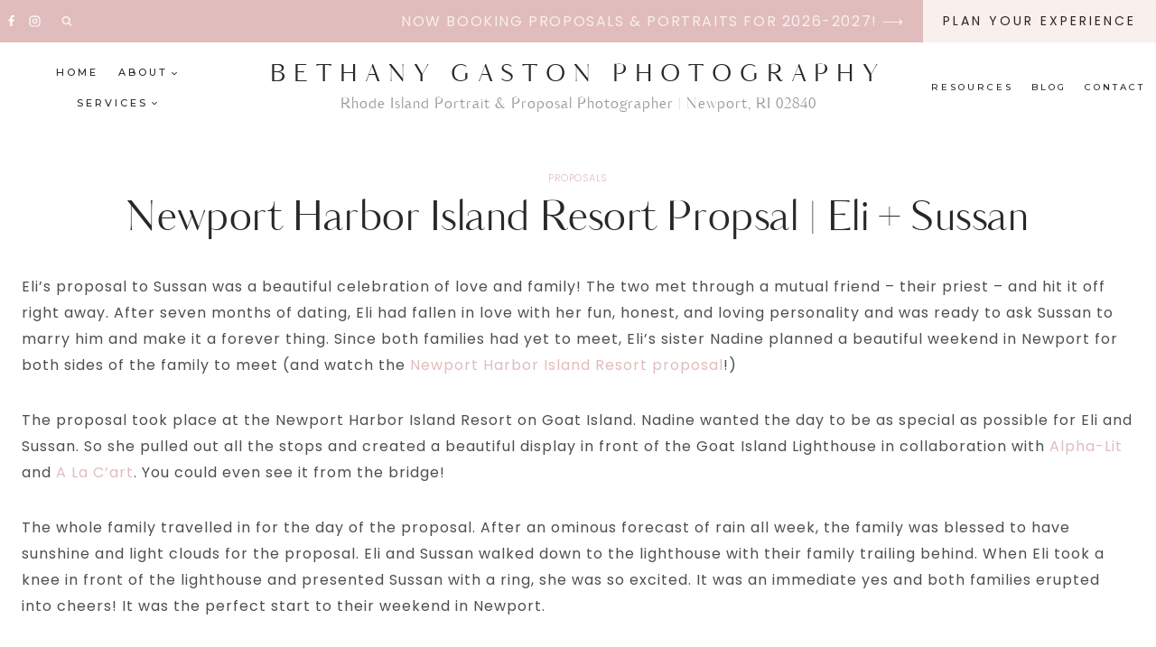

--- FILE ---
content_type: text/html; charset=UTF-8
request_url: https://bethanygaston.com/newport-harbor-island-resort-proposal-eli-susan/
body_size: 31541
content:
<!doctype html>
<html lang="en-US" class="no-js" itemtype="https://schema.org/Blog" itemscope>
<head>
	<meta charset="UTF-8">
	<meta name="viewport" content="width=device-width, initial-scale=1, minimum-scale=1">
	<link rel='stylesheet' id='kadence-kb-splide-css' href='https://bethanygaston.com/wp-content/plugins/kadence-blocks/includes/assets/css/kadence-splide.min.css?ver=3.5.32' media='all' />
<link rel='stylesheet' id='kadence-blocks-splide-css' href='https://bethanygaston.com/wp-content/plugins/kadence-blocks/includes/assets/css/kb-blocks-splide.min.css?ver=3.5.32' media='all' />
<meta name='robots' content='index, follow, max-image-preview:large, max-snippet:-1, max-video-preview:-1' />

	<!-- This site is optimized with the Yoast SEO plugin v26.7 - https://yoast.com/wordpress/plugins/seo/ -->
	<title>Newport Harbor Island Resort Proposal | Eli + Sussan</title>
	<meta name="description" content="Beautiful and thoughtful Newport Harbor Island Resort Proposal at the lighthouse on Goat Island in Newport, RI." />
	<link rel="canonical" href="https://bethanygaston.com/newport-harbor-island-resort-proposal-eli-susan/" />
	<meta property="og:locale" content="en_US" />
	<meta property="og:type" content="article" />
	<meta property="og:title" content="Newport Harbor Island Resort Proposal | Eli + Sussan" />
	<meta property="og:description" content="Beautiful and thoughtful Newport Harbor Island Resort Proposal at the lighthouse on Goat Island in Newport, RI." />
	<meta property="og:url" content="https://bethanygaston.com/newport-harbor-island-resort-proposal-eli-susan/" />
	<meta property="og:site_name" content="BETHANY GASTON PHOTOGRAPHY" />
	<meta property="article:publisher" content="https://www.facebook.com/bethgastonphoto" />
	<meta property="article:published_time" content="2023-04-16T19:07:28+00:00" />
	<meta property="article:modified_time" content="2024-11-30T02:45:09+00:00" />
	<meta property="og:image" content="https://bethanygaston.com/wp-content/uploads/2023/04/dsc_2059.jpg" />
	<meta property="og:image:width" content="1367" />
	<meta property="og:image:height" content="2048" />
	<meta property="og:image:type" content="image/jpeg" />
	<meta name="author" content="Bethany" />
	<meta name="twitter:card" content="summary_large_image" />
	<meta name="twitter:label1" content="Written by" />
	<meta name="twitter:data1" content="Bethany" />
	<meta name="twitter:label2" content="Est. reading time" />
	<meta name="twitter:data2" content="2 minutes" />
	<script type="application/ld+json" class="yoast-schema-graph">{"@context":"https://schema.org","@graph":[{"@type":"Article","@id":"https://bethanygaston.com/newport-harbor-island-resort-proposal-eli-susan/#article","isPartOf":{"@id":"https://bethanygaston.com/newport-harbor-island-resort-proposal-eli-susan/"},"author":{"name":"Bethany","@id":"https://bethanygaston.com/#/schema/person/b359f2a4aeb03d74944db8096e189e3e"},"headline":"Newport Harbor Island Resort Propsal | Eli + Sussan","datePublished":"2023-04-16T19:07:28+00:00","dateModified":"2024-11-30T02:45:09+00:00","mainEntityOfPage":{"@id":"https://bethanygaston.com/newport-harbor-island-resort-proposal-eli-susan/"},"wordCount":293,"commentCount":0,"publisher":{"@id":"https://bethanygaston.com/#organization"},"image":{"@id":"https://bethanygaston.com/newport-harbor-island-resort-proposal-eli-susan/#primaryimage"},"thumbnailUrl":"https://bethanygaston.com/wp-content/uploads/2023/04/dsc_2059.jpg","keywords":["newport harbor island resort","newport ri proposal photographer","Rhode Island","spring engagement","spring proposal"],"articleSection":["Proposals"],"inLanguage":"en-US","potentialAction":[{"@type":"CommentAction","name":"Comment","target":["https://bethanygaston.com/newport-harbor-island-resort-proposal-eli-susan/#respond"]}]},{"@type":"WebPage","@id":"https://bethanygaston.com/newport-harbor-island-resort-proposal-eli-susan/","url":"https://bethanygaston.com/newport-harbor-island-resort-proposal-eli-susan/","name":"Newport Harbor Island Resort Proposal | Eli + Sussan","isPartOf":{"@id":"https://bethanygaston.com/#website"},"primaryImageOfPage":{"@id":"https://bethanygaston.com/newport-harbor-island-resort-proposal-eli-susan/#primaryimage"},"image":{"@id":"https://bethanygaston.com/newport-harbor-island-resort-proposal-eli-susan/#primaryimage"},"thumbnailUrl":"https://bethanygaston.com/wp-content/uploads/2023/04/dsc_2059.jpg","datePublished":"2023-04-16T19:07:28+00:00","dateModified":"2024-11-30T02:45:09+00:00","description":"Beautiful and thoughtful Newport Harbor Island Resort Proposal at the lighthouse on Goat Island in Newport, RI.","breadcrumb":{"@id":"https://bethanygaston.com/newport-harbor-island-resort-proposal-eli-susan/#breadcrumb"},"inLanguage":"en-US","potentialAction":[{"@type":"ReadAction","target":["https://bethanygaston.com/newport-harbor-island-resort-proposal-eli-susan/"]}]},{"@type":"ImageObject","inLanguage":"en-US","@id":"https://bethanygaston.com/newport-harbor-island-resort-proposal-eli-susan/#primaryimage","url":"https://bethanygaston.com/wp-content/uploads/2023/04/dsc_2059.jpg","contentUrl":"https://bethanygaston.com/wp-content/uploads/2023/04/dsc_2059.jpg","width":1367,"height":2048,"caption":"couple poses near newport bridge"},{"@type":"BreadcrumbList","@id":"https://bethanygaston.com/newport-harbor-island-resort-proposal-eli-susan/#breadcrumb","itemListElement":[{"@type":"ListItem","position":1,"name":"Home","item":"https://bethanygaston.com/"},{"@type":"ListItem","position":2,"name":"Blog","item":"https://bethanygaston.com/blog-2/"},{"@type":"ListItem","position":3,"name":"Newport Harbor Island Resort Propsal | Eli + Sussan"}]},{"@type":"WebSite","@id":"https://bethanygaston.com/#website","url":"https://bethanygaston.com/","name":"Bethany Gaston Photography","description":"Rhode Island  Portrait &amp; Proposal Photographer | Newport, RI 02840","publisher":{"@id":"https://bethanygaston.com/#organization"},"potentialAction":[{"@type":"SearchAction","target":{"@type":"EntryPoint","urlTemplate":"https://bethanygaston.com/?s={search_term_string}"},"query-input":{"@type":"PropertyValueSpecification","valueRequired":true,"valueName":"search_term_string"}}],"inLanguage":"en-US"},{"@type":"Organization","@id":"https://bethanygaston.com/#organization","name":"Bethany Gaston Photography","url":"https://bethanygaston.com/","logo":{"@type":"ImageObject","inLanguage":"en-US","@id":"https://bethanygaston.com/#/schema/logo/image/","url":"https://ml2qgvd5omxu.i.optimole.com/cb:rbzH~2496a/w:500/h:500/q:mauto/process:9818/id:a8beda7be098f8c373ca46cf5179b984/https://bethanygaston.com/Neutral_Brown_Feminine_Rectangle_Border_Photography_Logo-removebg-preview.png","contentUrl":"https://ml2qgvd5omxu.i.optimole.com/cb:rbzH~2496a/w:500/h:500/q:mauto/process:9818/id:a8beda7be098f8c373ca46cf5179b984/https://bethanygaston.com/Neutral_Brown_Feminine_Rectangle_Border_Photography_Logo-removebg-preview.png","width":500,"height":500,"caption":"Bethany Gaston Photography"},"image":{"@id":"https://bethanygaston.com/#/schema/logo/image/"},"sameAs":["https://www.facebook.com/bethgastonphoto","https://www.instagram.com/bethgastonphoto"]},{"@type":"Person","@id":"https://bethanygaston.com/#/schema/person/b359f2a4aeb03d74944db8096e189e3e","name":"Bethany","image":{"@type":"ImageObject","inLanguage":"en-US","@id":"https://bethanygaston.com/#/schema/person/image/","url":"https://secure.gravatar.com/avatar/9fab80116ddd5ddf7698591e2384f9f6ff1e9ff6b5eda222bf25e72e9acd7740?s=96&d=mm&r=g","contentUrl":"https://secure.gravatar.com/avatar/9fab80116ddd5ddf7698591e2384f9f6ff1e9ff6b5eda222bf25e72e9acd7740?s=96&d=mm&r=g","caption":"Bethany"},"sameAs":["http://bethanygaston.com"]}]}</script>
	<!-- / Yoast SEO plugin. -->


			<script>document.documentElement.classList.remove( 'no-js' );</script>
					<!-- This site uses the Google Analytics by MonsterInsights plugin v9.11.1 - Using Analytics tracking - https://www.monsterinsights.com/ -->
							<script src="//www.googletagmanager.com/gtag/js?id=G-GH8H85S74Y"  data-cfasync="false" data-wpfc-render="false" async></script>
			<script data-cfasync="false" data-wpfc-render="false">
				var mi_version = '9.11.1';
				var mi_track_user = true;
				var mi_no_track_reason = '';
								var MonsterInsightsDefaultLocations = {"page_location":"https:\/\/bethanygaston.com\/newport-harbor-island-resort-proposal-eli-susan\/"};
								if ( typeof MonsterInsightsPrivacyGuardFilter === 'function' ) {
					var MonsterInsightsLocations = (typeof MonsterInsightsExcludeQuery === 'object') ? MonsterInsightsPrivacyGuardFilter( MonsterInsightsExcludeQuery ) : MonsterInsightsPrivacyGuardFilter( MonsterInsightsDefaultLocations );
				} else {
					var MonsterInsightsLocations = (typeof MonsterInsightsExcludeQuery === 'object') ? MonsterInsightsExcludeQuery : MonsterInsightsDefaultLocations;
				}

								var disableStrs = [
										'ga-disable-G-GH8H85S74Y',
									];

				/* Function to detect opted out users */
				function __gtagTrackerIsOptedOut() {
					for (var index = 0; index < disableStrs.length; index++) {
						if (document.cookie.indexOf(disableStrs[index] + '=true') > -1) {
							return true;
						}
					}

					return false;
				}

				/* Disable tracking if the opt-out cookie exists. */
				if (__gtagTrackerIsOptedOut()) {
					for (var index = 0; index < disableStrs.length; index++) {
						window[disableStrs[index]] = true;
					}
				}

				/* Opt-out function */
				function __gtagTrackerOptout() {
					for (var index = 0; index < disableStrs.length; index++) {
						document.cookie = disableStrs[index] + '=true; expires=Thu, 31 Dec 2099 23:59:59 UTC; path=/';
						window[disableStrs[index]] = true;
					}
				}

				if ('undefined' === typeof gaOptout) {
					function gaOptout() {
						__gtagTrackerOptout();
					}
				}
								window.dataLayer = window.dataLayer || [];

				window.MonsterInsightsDualTracker = {
					helpers: {},
					trackers: {},
				};
				if (mi_track_user) {
					function __gtagDataLayer() {
						dataLayer.push(arguments);
					}

					function __gtagTracker(type, name, parameters) {
						if (!parameters) {
							parameters = {};
						}

						if (parameters.send_to) {
							__gtagDataLayer.apply(null, arguments);
							return;
						}

						if (type === 'event') {
														parameters.send_to = monsterinsights_frontend.v4_id;
							var hookName = name;
							if (typeof parameters['event_category'] !== 'undefined') {
								hookName = parameters['event_category'] + ':' + name;
							}

							if (typeof MonsterInsightsDualTracker.trackers[hookName] !== 'undefined') {
								MonsterInsightsDualTracker.trackers[hookName](parameters);
							} else {
								__gtagDataLayer('event', name, parameters);
							}
							
						} else {
							__gtagDataLayer.apply(null, arguments);
						}
					}

					__gtagTracker('js', new Date());
					__gtagTracker('set', {
						'developer_id.dZGIzZG': true,
											});
					if ( MonsterInsightsLocations.page_location ) {
						__gtagTracker('set', MonsterInsightsLocations);
					}
										__gtagTracker('config', 'G-GH8H85S74Y', {"forceSSL":"true","link_attribution":"true"} );
										window.gtag = __gtagTracker;										(function () {
						/* https://developers.google.com/analytics/devguides/collection/analyticsjs/ */
						/* ga and __gaTracker compatibility shim. */
						var noopfn = function () {
							return null;
						};
						var newtracker = function () {
							return new Tracker();
						};
						var Tracker = function () {
							return null;
						};
						var p = Tracker.prototype;
						p.get = noopfn;
						p.set = noopfn;
						p.send = function () {
							var args = Array.prototype.slice.call(arguments);
							args.unshift('send');
							__gaTracker.apply(null, args);
						};
						var __gaTracker = function () {
							var len = arguments.length;
							if (len === 0) {
								return;
							}
							var f = arguments[len - 1];
							if (typeof f !== 'object' || f === null || typeof f.hitCallback !== 'function') {
								if ('send' === arguments[0]) {
									var hitConverted, hitObject = false, action;
									if ('event' === arguments[1]) {
										if ('undefined' !== typeof arguments[3]) {
											hitObject = {
												'eventAction': arguments[3],
												'eventCategory': arguments[2],
												'eventLabel': arguments[4],
												'value': arguments[5] ? arguments[5] : 1,
											}
										}
									}
									if ('pageview' === arguments[1]) {
										if ('undefined' !== typeof arguments[2]) {
											hitObject = {
												'eventAction': 'page_view',
												'page_path': arguments[2],
											}
										}
									}
									if (typeof arguments[2] === 'object') {
										hitObject = arguments[2];
									}
									if (typeof arguments[5] === 'object') {
										Object.assign(hitObject, arguments[5]);
									}
									if ('undefined' !== typeof arguments[1].hitType) {
										hitObject = arguments[1];
										if ('pageview' === hitObject.hitType) {
											hitObject.eventAction = 'page_view';
										}
									}
									if (hitObject) {
										action = 'timing' === arguments[1].hitType ? 'timing_complete' : hitObject.eventAction;
										hitConverted = mapArgs(hitObject);
										__gtagTracker('event', action, hitConverted);
									}
								}
								return;
							}

							function mapArgs(args) {
								var arg, hit = {};
								var gaMap = {
									'eventCategory': 'event_category',
									'eventAction': 'event_action',
									'eventLabel': 'event_label',
									'eventValue': 'event_value',
									'nonInteraction': 'non_interaction',
									'timingCategory': 'event_category',
									'timingVar': 'name',
									'timingValue': 'value',
									'timingLabel': 'event_label',
									'page': 'page_path',
									'location': 'page_location',
									'title': 'page_title',
									'referrer' : 'page_referrer',
								};
								for (arg in args) {
																		if (!(!args.hasOwnProperty(arg) || !gaMap.hasOwnProperty(arg))) {
										hit[gaMap[arg]] = args[arg];
									} else {
										hit[arg] = args[arg];
									}
								}
								return hit;
							}

							try {
								f.hitCallback();
							} catch (ex) {
							}
						};
						__gaTracker.create = newtracker;
						__gaTracker.getByName = newtracker;
						__gaTracker.getAll = function () {
							return [];
						};
						__gaTracker.remove = noopfn;
						__gaTracker.loaded = true;
						window['__gaTracker'] = __gaTracker;
					})();
									} else {
										console.log("");
					(function () {
						function __gtagTracker() {
							return null;
						}

						window['__gtagTracker'] = __gtagTracker;
						window['gtag'] = __gtagTracker;
					})();
									}
			</script>
							<!-- / Google Analytics by MonsterInsights -->
		<style id='wp-img-auto-sizes-contain-inline-css'>
img:is([sizes=auto i],[sizes^="auto," i]){contain-intrinsic-size:3000px 1500px}
/*# sourceURL=wp-img-auto-sizes-contain-inline-css */
</style>
<style id='wp-block-library-inline-css'>
:root{--wp-block-synced-color:#7a00df;--wp-block-synced-color--rgb:122,0,223;--wp-bound-block-color:var(--wp-block-synced-color);--wp-editor-canvas-background:#ddd;--wp-admin-theme-color:#007cba;--wp-admin-theme-color--rgb:0,124,186;--wp-admin-theme-color-darker-10:#006ba1;--wp-admin-theme-color-darker-10--rgb:0,107,160.5;--wp-admin-theme-color-darker-20:#005a87;--wp-admin-theme-color-darker-20--rgb:0,90,135;--wp-admin-border-width-focus:2px}@media (min-resolution:192dpi){:root{--wp-admin-border-width-focus:1.5px}}.wp-element-button{cursor:pointer}:root .has-very-light-gray-background-color{background-color:#eee}:root .has-very-dark-gray-background-color{background-color:#313131}:root .has-very-light-gray-color{color:#eee}:root .has-very-dark-gray-color{color:#313131}:root .has-vivid-green-cyan-to-vivid-cyan-blue-gradient-background{background:linear-gradient(135deg,#00d084,#0693e3)}:root .has-purple-crush-gradient-background{background:linear-gradient(135deg,#34e2e4,#4721fb 50%,#ab1dfe)}:root .has-hazy-dawn-gradient-background{background:linear-gradient(135deg,#faaca8,#dad0ec)}:root .has-subdued-olive-gradient-background{background:linear-gradient(135deg,#fafae1,#67a671)}:root .has-atomic-cream-gradient-background{background:linear-gradient(135deg,#fdd79a,#004a59)}:root .has-nightshade-gradient-background{background:linear-gradient(135deg,#330968,#31cdcf)}:root .has-midnight-gradient-background{background:linear-gradient(135deg,#020381,#2874fc)}:root{--wp--preset--font-size--normal:16px;--wp--preset--font-size--huge:42px}.has-regular-font-size{font-size:1em}.has-larger-font-size{font-size:2.625em}.has-normal-font-size{font-size:var(--wp--preset--font-size--normal)}.has-huge-font-size{font-size:var(--wp--preset--font-size--huge)}.has-text-align-center{text-align:center}.has-text-align-left{text-align:left}.has-text-align-right{text-align:right}.has-fit-text{white-space:nowrap!important}#end-resizable-editor-section{display:none}.aligncenter{clear:both}.items-justified-left{justify-content:flex-start}.items-justified-center{justify-content:center}.items-justified-right{justify-content:flex-end}.items-justified-space-between{justify-content:space-between}.screen-reader-text{border:0;clip-path:inset(50%);height:1px;margin:-1px;overflow:hidden;padding:0;position:absolute;width:1px;word-wrap:normal!important}.screen-reader-text:focus{background-color:#ddd;clip-path:none;color:#444;display:block;font-size:1em;height:auto;left:5px;line-height:normal;padding:15px 23px 14px;text-decoration:none;top:5px;width:auto;z-index:100000}html :where(.has-border-color){border-style:solid}html :where([style*=border-top-color]){border-top-style:solid}html :where([style*=border-right-color]){border-right-style:solid}html :where([style*=border-bottom-color]){border-bottom-style:solid}html :where([style*=border-left-color]){border-left-style:solid}html :where([style*=border-width]){border-style:solid}html :where([style*=border-top-width]){border-top-style:solid}html :where([style*=border-right-width]){border-right-style:solid}html :where([style*=border-bottom-width]){border-bottom-style:solid}html :where([style*=border-left-width]){border-left-style:solid}html :where(img[class*=wp-image-]){height:auto;max-width:100%}:where(figure){margin:0 0 1em}html :where(.is-position-sticky){--wp-admin--admin-bar--position-offset:var(--wp-admin--admin-bar--height,0px)}@media screen and (max-width:600px){html :where(.is-position-sticky){--wp-admin--admin-bar--position-offset:0px}}

/*# sourceURL=wp-block-library-inline-css */
</style><style id='wp-block-paragraph-inline-css'>
.is-small-text{font-size:.875em}.is-regular-text{font-size:1em}.is-large-text{font-size:2.25em}.is-larger-text{font-size:3em}.has-drop-cap:not(:focus):first-letter{float:left;font-size:8.4em;font-style:normal;font-weight:100;line-height:.68;margin:.05em .1em 0 0;text-transform:uppercase}body.rtl .has-drop-cap:not(:focus):first-letter{float:none;margin-left:.1em}p.has-drop-cap.has-background{overflow:hidden}:root :where(p.has-background){padding:1.25em 2.375em}:where(p.has-text-color:not(.has-link-color)) a{color:inherit}p.has-text-align-left[style*="writing-mode:vertical-lr"],p.has-text-align-right[style*="writing-mode:vertical-rl"]{rotate:180deg}
/*# sourceURL=https://bethanygaston.com/wp-includes/blocks/paragraph/style.min.css */
</style>
<style id='wp-block-spacer-inline-css'>
.wp-block-spacer{clear:both}
/*# sourceURL=https://bethanygaston.com/wp-includes/blocks/spacer/style.min.css */
</style>
<style id='global-styles-inline-css'>
:root{--wp--preset--aspect-ratio--square: 1;--wp--preset--aspect-ratio--4-3: 4/3;--wp--preset--aspect-ratio--3-4: 3/4;--wp--preset--aspect-ratio--3-2: 3/2;--wp--preset--aspect-ratio--2-3: 2/3;--wp--preset--aspect-ratio--16-9: 16/9;--wp--preset--aspect-ratio--9-16: 9/16;--wp--preset--color--black: #000000;--wp--preset--color--cyan-bluish-gray: #abb8c3;--wp--preset--color--white: #ffffff;--wp--preset--color--pale-pink: #f78da7;--wp--preset--color--vivid-red: #cf2e2e;--wp--preset--color--luminous-vivid-orange: #ff6900;--wp--preset--color--luminous-vivid-amber: #fcb900;--wp--preset--color--light-green-cyan: #7bdcb5;--wp--preset--color--vivid-green-cyan: #00d084;--wp--preset--color--pale-cyan-blue: #8ed1fc;--wp--preset--color--vivid-cyan-blue: #0693e3;--wp--preset--color--vivid-purple: #9b51e0;--wp--preset--color--theme-palette-1: var(--global-palette1);--wp--preset--color--theme-palette-2: var(--global-palette2);--wp--preset--color--theme-palette-3: var(--global-palette3);--wp--preset--color--theme-palette-4: var(--global-palette4);--wp--preset--color--theme-palette-5: var(--global-palette5);--wp--preset--color--theme-palette-6: var(--global-palette6);--wp--preset--color--theme-palette-7: var(--global-palette7);--wp--preset--color--theme-palette-8: var(--global-palette8);--wp--preset--color--theme-palette-9: var(--global-palette9);--wp--preset--color--theme-palette-10: var(--global-palette10);--wp--preset--color--theme-palette-11: var(--global-palette11);--wp--preset--color--theme-palette-12: var(--global-palette12);--wp--preset--color--theme-palette-13: var(--global-palette13);--wp--preset--color--theme-palette-14: var(--global-palette14);--wp--preset--color--theme-palette-15: var(--global-palette15);--wp--preset--color--kb-palette-2: #888888;--wp--preset--gradient--vivid-cyan-blue-to-vivid-purple: linear-gradient(135deg,rgb(6,147,227) 0%,rgb(155,81,224) 100%);--wp--preset--gradient--light-green-cyan-to-vivid-green-cyan: linear-gradient(135deg,rgb(122,220,180) 0%,rgb(0,208,130) 100%);--wp--preset--gradient--luminous-vivid-amber-to-luminous-vivid-orange: linear-gradient(135deg,rgb(252,185,0) 0%,rgb(255,105,0) 100%);--wp--preset--gradient--luminous-vivid-orange-to-vivid-red: linear-gradient(135deg,rgb(255,105,0) 0%,rgb(207,46,46) 100%);--wp--preset--gradient--very-light-gray-to-cyan-bluish-gray: linear-gradient(135deg,rgb(238,238,238) 0%,rgb(169,184,195) 100%);--wp--preset--gradient--cool-to-warm-spectrum: linear-gradient(135deg,rgb(74,234,220) 0%,rgb(151,120,209) 20%,rgb(207,42,186) 40%,rgb(238,44,130) 60%,rgb(251,105,98) 80%,rgb(254,248,76) 100%);--wp--preset--gradient--blush-light-purple: linear-gradient(135deg,rgb(255,206,236) 0%,rgb(152,150,240) 100%);--wp--preset--gradient--blush-bordeaux: linear-gradient(135deg,rgb(254,205,165) 0%,rgb(254,45,45) 50%,rgb(107,0,62) 100%);--wp--preset--gradient--luminous-dusk: linear-gradient(135deg,rgb(255,203,112) 0%,rgb(199,81,192) 50%,rgb(65,88,208) 100%);--wp--preset--gradient--pale-ocean: linear-gradient(135deg,rgb(255,245,203) 0%,rgb(182,227,212) 50%,rgb(51,167,181) 100%);--wp--preset--gradient--electric-grass: linear-gradient(135deg,rgb(202,248,128) 0%,rgb(113,206,126) 100%);--wp--preset--gradient--midnight: linear-gradient(135deg,rgb(2,3,129) 0%,rgb(40,116,252) 100%);--wp--preset--font-size--small: var(--global-font-size-small);--wp--preset--font-size--medium: var(--global-font-size-medium);--wp--preset--font-size--large: var(--global-font-size-large);--wp--preset--font-size--x-large: 42px;--wp--preset--font-size--larger: var(--global-font-size-larger);--wp--preset--font-size--xxlarge: var(--global-font-size-xxlarge);--wp--preset--spacing--20: 0.44rem;--wp--preset--spacing--30: 0.67rem;--wp--preset--spacing--40: 1rem;--wp--preset--spacing--50: 1.5rem;--wp--preset--spacing--60: 2.25rem;--wp--preset--spacing--70: 3.38rem;--wp--preset--spacing--80: 5.06rem;--wp--preset--shadow--natural: 6px 6px 9px rgba(0, 0, 0, 0.2);--wp--preset--shadow--deep: 12px 12px 50px rgba(0, 0, 0, 0.4);--wp--preset--shadow--sharp: 6px 6px 0px rgba(0, 0, 0, 0.2);--wp--preset--shadow--outlined: 6px 6px 0px -3px rgb(255, 255, 255), 6px 6px rgb(0, 0, 0);--wp--preset--shadow--crisp: 6px 6px 0px rgb(0, 0, 0);}:where(.is-layout-flex){gap: 0.5em;}:where(.is-layout-grid){gap: 0.5em;}body .is-layout-flex{display: flex;}.is-layout-flex{flex-wrap: wrap;align-items: center;}.is-layout-flex > :is(*, div){margin: 0;}body .is-layout-grid{display: grid;}.is-layout-grid > :is(*, div){margin: 0;}:where(.wp-block-columns.is-layout-flex){gap: 2em;}:where(.wp-block-columns.is-layout-grid){gap: 2em;}:where(.wp-block-post-template.is-layout-flex){gap: 1.25em;}:where(.wp-block-post-template.is-layout-grid){gap: 1.25em;}.has-black-color{color: var(--wp--preset--color--black) !important;}.has-cyan-bluish-gray-color{color: var(--wp--preset--color--cyan-bluish-gray) !important;}.has-white-color{color: var(--wp--preset--color--white) !important;}.has-pale-pink-color{color: var(--wp--preset--color--pale-pink) !important;}.has-vivid-red-color{color: var(--wp--preset--color--vivid-red) !important;}.has-luminous-vivid-orange-color{color: var(--wp--preset--color--luminous-vivid-orange) !important;}.has-luminous-vivid-amber-color{color: var(--wp--preset--color--luminous-vivid-amber) !important;}.has-light-green-cyan-color{color: var(--wp--preset--color--light-green-cyan) !important;}.has-vivid-green-cyan-color{color: var(--wp--preset--color--vivid-green-cyan) !important;}.has-pale-cyan-blue-color{color: var(--wp--preset--color--pale-cyan-blue) !important;}.has-vivid-cyan-blue-color{color: var(--wp--preset--color--vivid-cyan-blue) !important;}.has-vivid-purple-color{color: var(--wp--preset--color--vivid-purple) !important;}.has-black-background-color{background-color: var(--wp--preset--color--black) !important;}.has-cyan-bluish-gray-background-color{background-color: var(--wp--preset--color--cyan-bluish-gray) !important;}.has-white-background-color{background-color: var(--wp--preset--color--white) !important;}.has-pale-pink-background-color{background-color: var(--wp--preset--color--pale-pink) !important;}.has-vivid-red-background-color{background-color: var(--wp--preset--color--vivid-red) !important;}.has-luminous-vivid-orange-background-color{background-color: var(--wp--preset--color--luminous-vivid-orange) !important;}.has-luminous-vivid-amber-background-color{background-color: var(--wp--preset--color--luminous-vivid-amber) !important;}.has-light-green-cyan-background-color{background-color: var(--wp--preset--color--light-green-cyan) !important;}.has-vivid-green-cyan-background-color{background-color: var(--wp--preset--color--vivid-green-cyan) !important;}.has-pale-cyan-blue-background-color{background-color: var(--wp--preset--color--pale-cyan-blue) !important;}.has-vivid-cyan-blue-background-color{background-color: var(--wp--preset--color--vivid-cyan-blue) !important;}.has-vivid-purple-background-color{background-color: var(--wp--preset--color--vivid-purple) !important;}.has-black-border-color{border-color: var(--wp--preset--color--black) !important;}.has-cyan-bluish-gray-border-color{border-color: var(--wp--preset--color--cyan-bluish-gray) !important;}.has-white-border-color{border-color: var(--wp--preset--color--white) !important;}.has-pale-pink-border-color{border-color: var(--wp--preset--color--pale-pink) !important;}.has-vivid-red-border-color{border-color: var(--wp--preset--color--vivid-red) !important;}.has-luminous-vivid-orange-border-color{border-color: var(--wp--preset--color--luminous-vivid-orange) !important;}.has-luminous-vivid-amber-border-color{border-color: var(--wp--preset--color--luminous-vivid-amber) !important;}.has-light-green-cyan-border-color{border-color: var(--wp--preset--color--light-green-cyan) !important;}.has-vivid-green-cyan-border-color{border-color: var(--wp--preset--color--vivid-green-cyan) !important;}.has-pale-cyan-blue-border-color{border-color: var(--wp--preset--color--pale-cyan-blue) !important;}.has-vivid-cyan-blue-border-color{border-color: var(--wp--preset--color--vivid-cyan-blue) !important;}.has-vivid-purple-border-color{border-color: var(--wp--preset--color--vivid-purple) !important;}.has-vivid-cyan-blue-to-vivid-purple-gradient-background{background: var(--wp--preset--gradient--vivid-cyan-blue-to-vivid-purple) !important;}.has-light-green-cyan-to-vivid-green-cyan-gradient-background{background: var(--wp--preset--gradient--light-green-cyan-to-vivid-green-cyan) !important;}.has-luminous-vivid-amber-to-luminous-vivid-orange-gradient-background{background: var(--wp--preset--gradient--luminous-vivid-amber-to-luminous-vivid-orange) !important;}.has-luminous-vivid-orange-to-vivid-red-gradient-background{background: var(--wp--preset--gradient--luminous-vivid-orange-to-vivid-red) !important;}.has-very-light-gray-to-cyan-bluish-gray-gradient-background{background: var(--wp--preset--gradient--very-light-gray-to-cyan-bluish-gray) !important;}.has-cool-to-warm-spectrum-gradient-background{background: var(--wp--preset--gradient--cool-to-warm-spectrum) !important;}.has-blush-light-purple-gradient-background{background: var(--wp--preset--gradient--blush-light-purple) !important;}.has-blush-bordeaux-gradient-background{background: var(--wp--preset--gradient--blush-bordeaux) !important;}.has-luminous-dusk-gradient-background{background: var(--wp--preset--gradient--luminous-dusk) !important;}.has-pale-ocean-gradient-background{background: var(--wp--preset--gradient--pale-ocean) !important;}.has-electric-grass-gradient-background{background: var(--wp--preset--gradient--electric-grass) !important;}.has-midnight-gradient-background{background: var(--wp--preset--gradient--midnight) !important;}.has-small-font-size{font-size: var(--wp--preset--font-size--small) !important;}.has-medium-font-size{font-size: var(--wp--preset--font-size--medium) !important;}.has-large-font-size{font-size: var(--wp--preset--font-size--large) !important;}.has-x-large-font-size{font-size: var(--wp--preset--font-size--x-large) !important;}
/*# sourceURL=global-styles-inline-css */
</style>

<style id='classic-theme-styles-inline-css'>
/*! This file is auto-generated */
.wp-block-button__link{color:#fff;background-color:#32373c;border-radius:9999px;box-shadow:none;text-decoration:none;padding:calc(.667em + 2px) calc(1.333em + 2px);font-size:1.125em}.wp-block-file__button{background:#32373c;color:#fff;text-decoration:none}
/*# sourceURL=/wp-includes/css/classic-themes.min.css */
</style>
<link rel='stylesheet' id='kadence-global-css' href='https://bethanygaston.com/wp-content/themes/kadence/assets/css/global.min.css?ver=1.4.3' media='all' />
<style id='kadence-global-inline-css'>
/* Kadence Base CSS */
:root{--global-palette1:#d3c0bc;--global-palette2:#debba8;--global-palette3:#282828;--global-palette4:#4e4e50;--global-palette5:#9b9796;--global-palette6:#e0bcbc;--global-palette7:#eaeaec;--global-palette8:#f9efed;--global-palette9:#ffffff;--global-palette10:oklch(from var(--global-palette1) calc(l + 0.10 * (1 - l)) calc(c * 1.00) calc(h + 180) / 100%);--global-palette11:#13612e;--global-palette12:#1159af;--global-palette13:#b82105;--global-palette14:#f7630c;--global-palette15:#f5a524;--global-palette9rgb:255, 255, 255;--global-palette-highlight:var(--global-palette6);--global-palette-highlight-alt:var(--global-palette1);--global-palette-highlight-alt2:var(--global-palette9);--global-palette-btn-bg:rgba(255,255,255,0.2);--global-palette-btn-bg-hover:var(--global-palette6);--global-palette-btn:var(--global-palette3);--global-palette-btn-hover:var(--global-palette9);--global-palette-btn-sec-bg:var(--global-palette7);--global-palette-btn-sec-bg-hover:var(--global-palette2);--global-palette-btn-sec:var(--global-palette3);--global-palette-btn-sec-hover:var(--global-palette9);--global-body-font-family:Poppins, sans-serif;--global-heading-font-family:Fiona;--global-primary-nav-font-family:Montserrat, sans-serif;--global-fallback-font:sans-serif;--global-display-fallback-font:sans-serif;--global-content-width:1290px;--global-content-wide-width:calc(1290px + 230px);--global-content-narrow-width:900px;--global-content-edge-padding:1.5rem;--global-content-boxed-padding:0rem;--global-calc-content-width:calc(1290px - var(--global-content-edge-padding) - var(--global-content-edge-padding) );--wp--style--global--content-size:var(--global-calc-content-width);}.wp-site-blocks{--global-vw:calc( 100vw - ( 0.5 * var(--scrollbar-offset)));}body{background:var(--global-palette9);}body, input, select, optgroup, textarea{font-style:normal;font-weight:normal;font-size:16px;line-height:1.85;letter-spacing:1px;font-family:var(--global-body-font-family);color:var(--global-palette4);}.content-bg, body.content-style-unboxed .site{background:var(--global-palette9);}h1,h2,h3,h4,h5,h6{font-family:var(--global-heading-font-family);}h1{font-style:normal;font-weight:400;font-size:45px;line-height:1.3;letter-spacing:0.55px;font-family:'La Parfum';color:var(--global-palette3);}h2{font-style:normal;font-weight:400;font-size:36px;line-height:1.3;letter-spacing:0.55px;font-family:'La Parfum';color:var(--global-palette3);}h3{font-style:normal;font-weight:400;font-size:30px;line-height:1.3;letter-spacing:0.55px;font-family:'La Parfum';color:var(--global-palette3);}h4{font-style:normal;font-weight:400;font-size:24px;line-height:1.3;letter-spacing:0.55px;font-family:'La Parfum';color:var(--global-palette3);}h5{font-style:normal;font-weight:500;font-size:16px;line-height:1.5;letter-spacing:1px;font-family:Montserrat, sans-serif;text-transform:uppercase;color:var(--global-palette3);}h6{font-style:normal;font-weight:500;font-size:12px;line-height:1.5;letter-spacing:0.1em;font-family:Montserrat, sans-serif;text-transform:uppercase;color:var(--global-palette4);}.entry-hero .kadence-breadcrumbs{max-width:1290px;}.site-container, .site-header-row-layout-contained, .site-footer-row-layout-contained, .entry-hero-layout-contained, .comments-area, .alignfull > .wp-block-cover__inner-container, .alignwide > .wp-block-cover__inner-container{max-width:var(--global-content-width);}.content-width-narrow .content-container.site-container, .content-width-narrow .hero-container.site-container{max-width:var(--global-content-narrow-width);}@media all and (min-width: 1520px){.wp-site-blocks .content-container  .alignwide{margin-left:-115px;margin-right:-115px;width:unset;max-width:unset;}}@media all and (min-width: 1160px){.content-width-narrow .wp-site-blocks .content-container .alignwide{margin-left:-130px;margin-right:-130px;width:unset;max-width:unset;}}.content-style-boxed .wp-site-blocks .entry-content .alignwide{margin-left:calc( -1 * var( --global-content-boxed-padding ) );margin-right:calc( -1 * var( --global-content-boxed-padding ) );}.content-area{margin-top:2.5rem;margin-bottom:2.5rem;}@media all and (max-width: 1024px){.content-area{margin-top:3rem;margin-bottom:3rem;}}@media all and (max-width: 767px){.content-area{margin-top:2rem;margin-bottom:2rem;}}@media all and (max-width: 1024px){:root{--global-content-boxed-padding:2rem;}}@media all and (max-width: 767px){:root{--global-content-boxed-padding:1.5rem;}}.entry-content-wrap{padding:0rem;}@media all and (max-width: 1024px){.entry-content-wrap{padding:2rem;}}@media all and (max-width: 767px){.entry-content-wrap{padding:1.5rem;}}.entry.single-entry{box-shadow:0px 0px 0px 0px rgba(0,0,0,0.05);}.entry.loop-entry{box-shadow:0px 15px 15px -10px rgba(0,0,0,0.05);}.loop-entry .entry-content-wrap{padding:2rem;}@media all and (max-width: 1024px){.loop-entry .entry-content-wrap{padding:2rem;}}@media all and (max-width: 767px){.loop-entry .entry-content-wrap{padding:1.5rem;}}.has-sidebar:not(.has-left-sidebar) .content-container{grid-template-columns:1fr 30%;}.has-sidebar.has-left-sidebar .content-container{grid-template-columns:30% 1fr;}button, .button, .wp-block-button__link, input[type="button"], input[type="reset"], input[type="submit"], .fl-button, .elementor-button-wrapper .elementor-button, .wc-block-components-checkout-place-order-button, .wc-block-cart__submit{font-style:normal;font-size:14px;line-height:1.5;letter-spacing:0.2em;border-radius:0px;padding:12px 20px 12px 20px;border:1px solid currentColor;border-color:var(--global-palette3);box-shadow:0px 0px 0px -7px rgba(0,0,0,0);}.wp-block-button.is-style-outline .wp-block-button__link{padding:12px 20px 12px 20px;}button:hover, button:focus, button:active, .button:hover, .button:focus, .button:active, .wp-block-button__link:hover, .wp-block-button__link:focus, .wp-block-button__link:active, input[type="button"]:hover, input[type="button"]:focus, input[type="button"]:active, input[type="reset"]:hover, input[type="reset"]:focus, input[type="reset"]:active, input[type="submit"]:hover, input[type="submit"]:focus, input[type="submit"]:active, .elementor-button-wrapper .elementor-button:hover, .elementor-button-wrapper .elementor-button:focus, .elementor-button-wrapper .elementor-button:active, .wc-block-cart__submit:hover{border-color:var(--global-palette6);box-shadow:0px 15px 25px -7px rgba(0,0,0,0.1);}.kb-button.kb-btn-global-outline.kb-btn-global-inherit{padding-top:calc(12px - 2px);padding-right:calc(20px - 2px);padding-bottom:calc(12px - 2px);padding-left:calc(20px - 2px);}@media all and (max-width: 1024px){button, .button, .wp-block-button__link, input[type="button"], input[type="reset"], input[type="submit"], .fl-button, .elementor-button-wrapper .elementor-button, .wc-block-components-checkout-place-order-button, .wc-block-cart__submit{border-color:var(--global-palette3);}}@media all and (max-width: 767px){button, .button, .wp-block-button__link, input[type="button"], input[type="reset"], input[type="submit"], .fl-button, .elementor-button-wrapper .elementor-button, .wc-block-components-checkout-place-order-button, .wc-block-cart__submit{border-color:var(--global-palette3);}}button.button-style-secondary, .button.button-style-secondary, .wp-block-button__link.button-style-secondary, input[type="button"].button-style-secondary, input[type="reset"].button-style-secondary, input[type="submit"].button-style-secondary, .fl-button.button-style-secondary, .elementor-button-wrapper .elementor-button.button-style-secondary, .wc-block-components-checkout-place-order-button.button-style-secondary, .wc-block-cart__submit.button-style-secondary{font-style:normal;font-size:14px;line-height:1.5;letter-spacing:0.2em;}@media all and (min-width: 1025px){.transparent-header .entry-hero .entry-hero-container-inner{padding-top:80px;}}@media all and (max-width: 1024px){.mobile-transparent-header .entry-hero .entry-hero-container-inner{padding-top:80px;}}@media all and (max-width: 767px){.mobile-transparent-header .entry-hero .entry-hero-container-inner{padding-top:80px;}}#kt-scroll-up-reader, #kt-scroll-up{border-radius:50px 50px 50px 50px;color:var(--global-palette9);background:var(--global-palette3);bottom:30px;font-size:1.5em;padding:0.4em 0.4em 0.4em 0.4em;}#kt-scroll-up-reader.scroll-up-side-right, #kt-scroll-up.scroll-up-side-right{right:30px;}#kt-scroll-up-reader.scroll-up-side-left, #kt-scroll-up.scroll-up-side-left{left:30px;}@media all and (hover: hover){#kt-scroll-up-reader:hover, #kt-scroll-up:hover{color:var(--global-palette9);background:var(--global-palette6);}}body.single{background:var(--global-palette9);}body.single .content-bg, body.content-style-unboxed.single .site{background:var(--global-palette9);}body.single .entry-related{background:var(--global-palette8);}.wp-site-blocks .post-title h1{font-style:normal;color:var(--global-palette3);}.post-title .entry-taxonomies, .post-title .entry-taxonomies a{font-style:normal;font-weight:300;color:var(--global-palette6);}.post-title .entry-taxonomies a:hover{color:var(--global-palette1);}.post-title .entry-taxonomies .category-style-pill a{background:var(--global-palette6);}.post-title .entry-taxonomies .category-style-pill a:hover{background:var(--global-palette1);}.post-hero-section .entry-hero-container-inner{background:var(--global-palette8);}.entry-hero.post-hero-section .entry-header{min-height:200px;}.loop-entry.type-post .entry-taxonomies{font-style:normal;font-weight:300;font-size:12px;letter-spacing:0.1em;}.loop-entry.type-post .entry-taxonomies, .loop-entry.type-post .entry-taxonomies a{color:var(--global-palette6);}.loop-entry.type-post .entry-taxonomies .category-style-pill a{background:var(--global-palette6);}.loop-entry.type-post .entry-taxonomies a:hover{color:var(--global-palette1);}.loop-entry.type-post .entry-taxonomies .category-style-pill a:hover{background:var(--global-palette1);}.loop-entry.type-post .entry-meta{font-style:normal;font-weight:normal;}
/* Kadence Header CSS */
.wp-site-blocks #mobile-header{display:block;}.wp-site-blocks #main-header{display:none;}@media all and (min-width: 1100px){.wp-site-blocks #mobile-header{display:none;}.wp-site-blocks #main-header{display:block;}}@media all and (max-width: 1099px){.mobile-transparent-header #masthead{position:absolute;left:0px;right:0px;z-index:100;}.kadence-scrollbar-fixer.mobile-transparent-header #masthead{right:var(--scrollbar-offset,0);}.mobile-transparent-header #masthead, .mobile-transparent-header .site-top-header-wrap .site-header-row-container-inner, .mobile-transparent-header .site-main-header-wrap .site-header-row-container-inner, .mobile-transparent-header .site-bottom-header-wrap .site-header-row-container-inner{background:transparent;}.site-header-row-tablet-layout-fullwidth, .site-header-row-tablet-layout-standard{padding:0px;}}@media all and (min-width: 1100px){.transparent-header #masthead{position:absolute;left:0px;right:0px;z-index:100;}.transparent-header.kadence-scrollbar-fixer #masthead{right:var(--scrollbar-offset,0);}.transparent-header #masthead, .transparent-header .site-top-header-wrap .site-header-row-container-inner, .transparent-header .site-main-header-wrap .site-header-row-container-inner, .transparent-header .site-bottom-header-wrap .site-header-row-container-inner{background:transparent;}}.site-branding a.brand img{max-width:300px;}.site-branding a.brand img.svg-logo-image{width:300px;}@media all and (max-width: 1099px){.site-branding a.brand img{max-width:200px;}.site-branding a.brand img.svg-logo-image{width:200px;}}.site-branding{padding:20px 40px 20px 40px;}@media all and (max-width: 1099px){.site-branding{padding:0px 0px 0px 0px;}}@media all and (max-width: 767px){.site-branding{padding:10px 20px 10px 20px;}}.site-branding .site-title{font-style:normal;font-weight:400;font-size:26px;line-height:1.2;letter-spacing:0.34em;font-family:'La Parfum';color:var(--global-palette3);}.site-branding .site-description{font-style:normal;font-weight:400;font-size:16px;line-height:1.4;font-family:'La Parfum';color:var(--global-palette5);}@media all and (max-width: 767px){.site-branding .site-title{font-size:22px;}}#masthead, #masthead .kadence-sticky-header.item-is-fixed:not(.item-at-start):not(.site-header-row-container):not(.site-main-header-wrap), #masthead .kadence-sticky-header.item-is-fixed:not(.item-at-start) > .site-header-row-container-inner{background:#ffffff;}@media all and (max-width: 767px){#masthead, #masthead .kadence-sticky-header.item-is-fixed:not(.item-at-start):not(.site-header-row-container):not(.site-main-header-wrap), #masthead .kadence-sticky-header.item-is-fixed:not(.item-at-start) > .site-header-row-container-inner{background:var(--global-palette9);}}.site-main-header-inner-wrap{min-height:80px;}.site-main-header-wrap .site-header-row-container-inner>.site-container{padding:0px 0px 0px 0px;}.site-top-header-wrap .site-header-row-container-inner{background:var(--global-palette6);}@media all and (max-width: 1099px){.site-top-header-wrap .site-header-row-container-inner{background:var(--global-palette6);}}@media all and (max-width: 767px){.site-top-header-wrap .site-header-row-container-inner{background:var(--global-palette6);}}.site-top-header-wrap .site-header-row-container-inner>.site-container{padding:0px 0px 0px 0px;}.transparent-header #masthead .site-top-header-wrap .site-header-row-container-inner{background:var(--global-palette3);}.site-main-header-wrap.site-header-row-container.site-header-focus-item.site-header-row-layout-standard.kadence-sticky-header.item-is-fixed.item-is-stuck, .site-header-upper-inner-wrap.kadence-sticky-header.item-is-fixed.item-is-stuck, .site-header-inner-wrap.kadence-sticky-header.item-is-fixed.item-is-stuck, .site-top-header-wrap.site-header-row-container.site-header-focus-item.site-header-row-layout-standard.kadence-sticky-header.item-is-fixed.item-is-stuck, .site-bottom-header-wrap.site-header-row-container.site-header-focus-item.site-header-row-layout-standard.kadence-sticky-header.item-is-fixed.item-is-stuck{box-shadow:0px 0px 0px 0px rgba(0,0,0,0);}.header-navigation[class*="header-navigation-style-underline"] .header-menu-container.primary-menu-container>ul>li>a:after{width:calc( 100% - 2em);}.main-navigation .primary-menu-container > ul > li.menu-item > a{padding-left:calc(2em / 2);padding-right:calc(2em / 2);padding-top:0.6em;padding-bottom:0.6em;color:var(--global-palette3);}.main-navigation .primary-menu-container > ul > li.menu-item .dropdown-nav-special-toggle{right:calc(2em / 2);}.main-navigation .primary-menu-container > ul li.menu-item > a{font-style:normal;font-weight:500;font-size:11px;letter-spacing:3px;font-family:var(--global-primary-nav-font-family);text-transform:uppercase;}.main-navigation .primary-menu-container > ul > li.menu-item > a:hover{color:var(--global-palette6);}.main-navigation .primary-menu-container > ul > li.menu-item.current-menu-item > a{color:var(--global-palette3);}.header-navigation[class*="header-navigation-style-underline"] .header-menu-container.secondary-menu-container>ul>li>a:after{width:calc( 100% - 2em);}.secondary-navigation .secondary-menu-container > ul > li.menu-item > a{padding-left:calc(2em / 2);padding-right:calc(2em / 2);padding-top:0.6em;padding-bottom:0.6em;color:var(--global-palette3);}.secondary-navigation .primary-menu-container > ul > li.menu-item .dropdown-nav-special-toggle{right:calc(2em / 2);}.secondary-navigation .secondary-menu-container > ul li.menu-item > a{font-style:normal;font-weight:500;font-size:10px;line-height:1;letter-spacing:3px;font-family:Montserrat, sans-serif;text-transform:uppercase;}.secondary-navigation .secondary-menu-container > ul > li.menu-item > a:hover{color:var(--global-palette6);}.secondary-navigation .secondary-menu-container > ul > li.menu-item.current-menu-item > a{color:var(--global-palette3);}.header-navigation .header-menu-container ul ul.sub-menu, .header-navigation .header-menu-container ul ul.submenu{background:var(--global-palette9);box-shadow:0px 2px 13px 0px rgba(0,0,0,0.1);}.header-navigation .header-menu-container ul ul li.menu-item, .header-menu-container ul.menu > li.kadence-menu-mega-enabled > ul > li.menu-item > a{border-bottom:0px solid rgba(255,255,255,0.1);border-radius:0px 0px 0px 0px;}.header-navigation .header-menu-container ul ul li.menu-item > a{width:200px;padding-top:1.2em;padding-bottom:1.2em;color:var(--global-palette3);font-style:normal;font-size:11px;}.header-navigation .header-menu-container ul ul li.menu-item > a:hover{color:var(--global-palette6);background:var(--global-palette9);border-radius:0px 0px 0px 0px;}.header-navigation .header-menu-container ul ul li.menu-item.current-menu-item > a{color:var(--global-palette3);background:var(--global-palette9);border-radius:0px 0px 0px 0px;}.mobile-toggle-open-container .menu-toggle-open, .mobile-toggle-open-container .menu-toggle-open:focus{color:var(--global-palette8);padding:0.4em 0.6em 0.4em 0.6em;font-size:14px;}.mobile-toggle-open-container .menu-toggle-open.menu-toggle-style-bordered{border:1px solid currentColor;}.mobile-toggle-open-container .menu-toggle-open .menu-toggle-icon{font-size:20px;}.mobile-toggle-open-container .menu-toggle-open:hover, .mobile-toggle-open-container .menu-toggle-open:focus-visible{color:var(--global-palette6);}.mobile-navigation ul li{font-style:normal;font-size:14px;line-height:1.2;letter-spacing:3px;text-transform:uppercase;}.mobile-navigation ul li a{padding-top:1em;padding-bottom:1em;}.mobile-navigation ul li > a, .mobile-navigation ul li.menu-item-has-children > .drawer-nav-drop-wrap{color:var(--global-palette3);}.mobile-navigation ul li > a:hover, .mobile-navigation ul li.menu-item-has-children > .drawer-nav-drop-wrap:hover{color:var(--global-palette6);}.mobile-navigation ul li.current-menu-item > a, .mobile-navigation ul li.current-menu-item.menu-item-has-children > .drawer-nav-drop-wrap{color:var(--global-palette4);}.mobile-navigation ul li.menu-item-has-children .drawer-nav-drop-wrap, .mobile-navigation ul li:not(.menu-item-has-children) a{border-bottom:1px solid rgba(255,255,255,0.1);}.mobile-navigation:not(.drawer-navigation-parent-toggle-true) ul li.menu-item-has-children .drawer-nav-drop-wrap button{border-left:1px solid rgba(255,255,255,0.1);}#mobile-drawer .drawer-inner, #mobile-drawer.popup-drawer-layout-fullwidth.popup-drawer-animation-slice .pop-portion-bg, #mobile-drawer.popup-drawer-layout-fullwidth.popup-drawer-animation-slice.pop-animated.show-drawer .drawer-inner{background:var(--global-palette8);}#mobile-drawer .drawer-header .drawer-toggle{padding:0.6em 0.15em 0.6em 0.15em;font-size:24px;}#mobile-drawer .drawer-header .drawer-toggle, #mobile-drawer .drawer-header .drawer-toggle:focus{color:var(--global-palette6);}#mobile-drawer .drawer-header .drawer-toggle:hover, #mobile-drawer .drawer-header .drawer-toggle:focus:hover{color:var(--global-palette3);}#main-header .header-button{font-style:normal;font-weight:400;font-size:14px;line-height:1.4;letter-spacing:3px;text-transform:uppercase;border-radius:1px 1px 1px 1px;color:var(--global-palette3);background:var(--global-palette8);border:2px solid currentColor;border-color:var(--global-palette8);box-shadow:0px 0px 0px -7px rgba(0,0,0,0);}#main-header .header-button:hover{color:var(--global-palette9);background:var(--global-palette6);border-color:var(--global-palette6);box-shadow:0px 15px 25px -7px rgba(0,0,0,0.1);}.header-html{font-style:normal;font-weight:400;font-size:16px;line-height:1;letter-spacing:0.1em;text-transform:uppercase;color:var(--global-palette8);margin:0px 10px 0px 0px;}.header-html a{color:var(--global-palette9);}.header-html a:hover{color:var(--global-palette7);}.header-social-wrap .header-social-inner-wrap{font-size:0.8em;gap:0.75em;}.header-social-wrap .header-social-inner-wrap .social-button{color:var(--global-palette9);border:2px none transparent;border-radius:3px;}.header-social-wrap .header-social-inner-wrap .social-button:hover{color:var(--global-palette6);}.search-toggle-open-container .search-toggle-open{background:rgba(153,153,153,0);color:var(--global-palette8);}.search-toggle-open-container .search-toggle-open.search-toggle-style-bordered{border:1px solid currentColor;}.search-toggle-open-container .search-toggle-open .search-toggle-icon{font-size:0.85em;}.search-toggle-open-container .search-toggle-open:hover, .search-toggle-open-container .search-toggle-open:focus{color:var(--global-palette6);}#search-drawer .drawer-inner .drawer-content form input.search-field, #search-drawer .drawer-inner .drawer-content form .kadence-search-icon-wrap, #search-drawer .drawer-header{color:var(--global-palette4);}#search-drawer .drawer-inner .drawer-content form input.search-field:focus, #search-drawer .drawer-inner .drawer-content form input.search-submit:hover ~ .kadence-search-icon-wrap, #search-drawer .drawer-inner .drawer-content form button[type="submit"]:hover ~ .kadence-search-icon-wrap{color:var(--global-palette4);}#search-drawer .drawer-inner{background:var(--global-palette8);}
/* Kadence Footer CSS */
#colophon{background:var(--global-palette6);}.site-middle-footer-wrap .site-footer-row-container-inner{background:var(--global-palette6);}.site-footer .site-middle-footer-wrap a:where(:not(.button):not(.wp-block-button__link):not(.wp-element-button)){color:var(--global-palette5);}.site-footer .site-middle-footer-wrap a:where(:not(.button):not(.wp-block-button__link):not(.wp-element-button)):hover{color:var(--global-palette8);}.site-middle-footer-inner-wrap{min-height:0px;padding-top:0px;padding-bottom:0px;grid-column-gap:0px;grid-row-gap:0px;}.site-middle-footer-inner-wrap .widget{margin-bottom:0px;}.site-middle-footer-inner-wrap .site-footer-section:not(:last-child):after{right:calc(-0px / 2);}@media all and (max-width: 1024px){.site-middle-footer-inner-wrap{padding-top:0px;padding-bottom:0px;grid-column-gap:0px;grid-row-gap:0px;}.site-middle-footer-inner-wrap .widget{margin-bottom:0px;}.site-middle-footer-inner-wrap .site-footer-section:not(:last-child):after{right:calc(-0px / 2);}}@media all and (max-width: 767px){.site-middle-footer-inner-wrap{padding-top:0px;padding-bottom:0px;grid-column-gap:0px;grid-row-gap:0px;}.site-middle-footer-inner-wrap .widget{margin-bottom:0px;}.site-middle-footer-inner-wrap .site-footer-section:not(:last-child):after{right:calc(-0px / 2);}}.site-top-footer-wrap .site-footer-row-container-inner{background:var(--global-palette6);font-style:normal;color:var(--global-palette8);}.site-footer .site-top-footer-wrap a:not(.button):not(.wp-block-button__link):not(.wp-element-button){color:var(--global-palette8);}.site-footer .site-top-footer-wrap a:not(.button):not(.wp-block-button__link):not(.wp-element-button):hover{color:var(--global-palette5);}.site-top-footer-inner-wrap{padding-top:3em;padding-bottom:3em;grid-column-gap:30px;grid-row-gap:30px;}.site-top-footer-inner-wrap .widget{margin-bottom:10px;}.site-top-footer-inner-wrap .widget-area .widget-title{font-style:normal;font-size:22px;letter-spacing:3px;color:var(--global-palette9);}.site-top-footer-inner-wrap .site-footer-section:not(:last-child):after{border-right:0px none var(--global-palette6);right:calc(-30px / 2);}@media all and (max-width: 1024px){.site-top-footer-inner-wrap{grid-column-gap:3em;grid-row-gap:3em;}.site-top-footer-inner-wrap .site-footer-section:not(:last-child):after{right:calc(-3em / 2);}}@media all and (max-width: 767px){.site-top-footer-inner-wrap .widget{margin-bottom:30px;}}.site-bottom-footer-wrap .site-footer-row-container-inner{background:var(--global-palette8);}.site-bottom-footer-inner-wrap{min-height:0px;padding-top:0px;padding-bottom:0px;grid-column-gap:0px;}.site-bottom-footer-inner-wrap .widget{margin-bottom:0px;}.site-bottom-footer-inner-wrap .site-footer-section:not(:last-child):after{right:calc(-0px / 2);}#colophon .footer-html{font-style:normal;font-weight:500;font-size:11px;letter-spacing:0.11em;font-family:Montserrat, sans-serif;text-transform:uppercase;color:var(--global-palette5);}#colophon .site-footer-row-container .site-footer-row .footer-html a{color:var(--global-palette5);}#colophon .site-footer-row-container .site-footer-row .footer-html a:hover{color:var(--global-palette6);}
/*# sourceURL=kadence-global-inline-css */
</style>
<link rel='stylesheet' id='kadence-header-css' href='https://bethanygaston.com/wp-content/themes/kadence/assets/css/header.min.css?ver=1.4.3' media='all' />
<link rel='stylesheet' id='kadence-content-css' href='https://bethanygaston.com/wp-content/themes/kadence/assets/css/content.min.css?ver=1.4.3' media='all' />
<link rel='stylesheet' id='kadence-footer-css' href='https://bethanygaston.com/wp-content/themes/kadence/assets/css/footer.min.css?ver=1.4.3' media='all' />
<style id='kadence-blocks-advancedheading-inline-css'>
	.wp-block-kadence-advancedheading mark{background:transparent;border-style:solid;border-width:0}
	.wp-block-kadence-advancedheading mark.kt-highlight{color:#f76a0c;}
	.kb-adv-heading-icon{display: inline-flex;justify-content: center;align-items: center;}
	.is-layout-constrained > .kb-advanced-heading-link {display: block;}.wp-block-kadence-advancedheading.has-background{padding: 0;}	.single-content .kadence-advanced-heading-wrapper h1,
	.single-content .kadence-advanced-heading-wrapper h2,
	.single-content .kadence-advanced-heading-wrapper h3,
	.single-content .kadence-advanced-heading-wrapper h4,
	.single-content .kadence-advanced-heading-wrapper h5,
	.single-content .kadence-advanced-heading-wrapper h6 {margin: 1.5em 0 .5em;}
	.single-content .kadence-advanced-heading-wrapper+* { margin-top:0;}.kb-screen-reader-text{position:absolute;width:1px;height:1px;padding:0;margin:-1px;overflow:hidden;clip:rect(0,0,0,0);}
/*# sourceURL=kadence-blocks-advancedheading-inline-css */
</style>
<link rel='stylesheet' id='kadence-blocks-advancedgallery-css' href='https://bethanygaston.com/wp-content/plugins/kadence-blocks/dist/style-blocks-advancedgallery.css?ver=3.5.32' media='all' />
<link rel='stylesheet' id='kadence-blocks-rowlayout-css' href='https://bethanygaston.com/wp-content/plugins/kadence-blocks/dist/style-blocks-rowlayout.css?ver=3.5.32' media='all' />
<link rel='stylesheet' id='kadence-blocks-column-css' href='https://bethanygaston.com/wp-content/plugins/kadence-blocks/dist/style-blocks-column.css?ver=3.5.32' media='all' />
<link rel='stylesheet' id='kadence-blocks-spacer-css' href='https://bethanygaston.com/wp-content/plugins/kadence-blocks/dist/style-blocks-spacer.css?ver=3.5.32' media='all' />
<link rel='stylesheet' id='kadence-blocks-advancedbtn-css' href='https://bethanygaston.com/wp-content/plugins/kadence-blocks/dist/style-blocks-advancedbtn.css?ver=3.5.32' media='all' />
<link rel='stylesheet' id='hello_blush-style-css' href='https://bethanygaston.com/wp-content/themes/hello_blush/style.css?ver=1_0_0' media='all' />
<style id='kadence-blocks-global-variables-inline-css'>
:root {--global-kb-font-size-sm:clamp(0.8rem, 0.73rem + 0.217vw, 0.9rem);--global-kb-font-size-md:clamp(1.1rem, 0.995rem + 0.326vw, 1.25rem);--global-kb-font-size-lg:clamp(1.75rem, 1.576rem + 0.543vw, 2rem);--global-kb-font-size-xl:clamp(2.25rem, 1.728rem + 1.63vw, 3rem);--global-kb-font-size-xxl:clamp(2.5rem, 1.456rem + 3.26vw, 4rem);--global-kb-font-size-xxxl:clamp(2.75rem, 0.489rem + 7.065vw, 6rem);}
/*# sourceURL=kadence-blocks-global-variables-inline-css */
</style>
<style id='kadence_blocks_css-inline-css'>
.wp-block-kadence-advancedheading.kt-adv-heading8889_a1629d-90 mark.kt-highlight, .wp-block-kadence-advancedheading.kt-adv-heading8889_a1629d-90[data-kb-block="kb-adv-heading8889_a1629d-90"] mark.kt-highlight{-webkit-box-decoration-break:clone;box-decoration-break:clone;}.wp-block-kadence-advancedheading.kt-adv-heading8889_a1629d-90 img.kb-inline-image, .wp-block-kadence-advancedheading.kt-adv-heading8889_a1629d-90[data-kb-block="kb-adv-heading8889_a1629d-90"] img.kb-inline-image{width:150px;display:inline-block;}.kb-gallery-id-8889_2113b2-b1.kb-gallery-ul.kb-gallery-type-fluidcarousel .kt-blocks-carousel figure .kb-gal-image-radius, .kb-gallery-id-8889_2113b2-b1.kb-gallery-ul.kb-gallery-type-fluidcarousel .kt-blocks-carousel figure .kb-gal-image-radius img{height:500px;}.kb-gallery-wrap-id-8889_2113b2-b1.wp-block-kadence-advancedgallery{overflow:visible;}.kb-gallery-wrap-id-8889_2113b2-b1.wp-block-kadence-advancedgallery .kt-blocks-carousel{overflow:visible;max-width:100%;}.kb-row-layout-id8889_481f27-95 > .kt-row-column-wrap{align-content:center;}:where(.kb-row-layout-id8889_481f27-95 > .kt-row-column-wrap) > .wp-block-kadence-column{justify-content:center;}.kb-row-layout-id8889_481f27-95 > .kt-row-column-wrap{max-width:700px;margin-left:auto;margin-right:auto;padding-top:10em;padding-right:1.5em;padding-bottom:10em;padding-left:1.5em;grid-template-columns:minmax(0, 1fr);}.kb-row-layout-id8889_481f27-95{background-image:url('https://ml2qgvd5omxu.i.optimole.com/cb:rbzH~2496a/w:auto/h:auto/q:mauto/process:8894/id:1e631a4630781ee346a7045124a54d1b/https://bethanygaston.com/bgp_1620.jpg');background-size:auto;background-position:61% 69%;background-attachment:fixed;background-repeat:no-repeat;}.kb-row-layout-id8889_481f27-95 > .kt-row-layout-overlay{opacity:0.75;background-color:var(--global-palette8, #F7FAFC);}@media all and (max-width: 1024px), only screen and (min-device-width: 1024px) and (max-device-width: 1366px) and (-webkit-min-device-pixel-ratio: 2) and (hover: none){.kb-row-layout-id8889_481f27-95{background-attachment:scroll;}}@media all and (max-width: 767px){.kb-row-layout-id8889_481f27-95 > .kt-row-column-wrap{padding-top:8em;padding-right:1.5em;padding-bottom:8em;padding-left:1.5em;grid-template-columns:minmax(0, 1fr);}}.kadence-column8889_5fd836-d2 > .kt-inside-inner-col{column-gap:var(--global-kb-gap-sm, 1rem);}.kadence-column8889_5fd836-d2 > .kt-inside-inner-col{flex-direction:column;}.kadence-column8889_5fd836-d2 > .kt-inside-inner-col > .aligncenter{width:100%;}@media all and (max-width: 1024px){.kadence-column8889_5fd836-d2 > .kt-inside-inner-col{flex-direction:column;justify-content:center;}}@media all and (max-width: 767px){.kadence-column8889_5fd836-d2 > .kt-inside-inner-col{flex-direction:column;justify-content:center;}}.wp-block-kadence-advancedheading.kt-adv-heading8889_c18ff9-a9, .wp-block-kadence-advancedheading.kt-adv-heading8889_c18ff9-a9[data-kb-block="kb-adv-heading8889_c18ff9-a9"]{text-align:center;font-size:48px;}.wp-block-kadence-advancedheading.kt-adv-heading8889_c18ff9-a9 mark.kt-highlight, .wp-block-kadence-advancedheading.kt-adv-heading8889_c18ff9-a9[data-kb-block="kb-adv-heading8889_c18ff9-a9"] mark.kt-highlight{-webkit-box-decoration-break:clone;box-decoration-break:clone;}.wp-block-kadence-advancedheading.kt-adv-heading8889_c18ff9-a9 img.kb-inline-image, .wp-block-kadence-advancedheading.kt-adv-heading8889_c18ff9-a9[data-kb-block="kb-adv-heading8889_c18ff9-a9"] img.kb-inline-image{width:150px;display:inline-block;}@media all and (max-width: 767px){.wp-block-kadence-advancedheading.kt-adv-heading8889_c18ff9-a9, .wp-block-kadence-advancedheading.kt-adv-heading8889_c18ff9-a9[data-kb-block="kb-adv-heading8889_c18ff9-a9"]{font-size:45px;line-height:47px;}}.wp-block-kadence-spacer.kt-block-spacer-8889_f30cf5-a3 .kt-block-spacer{height:6px;}.wp-block-kadence-spacer.kt-block-spacer-8889_f30cf5-a3 .kt-divider{border-top-color:var(--global-palette4, #2D3748);width:7%;}ul.menu .wp-block-kadence-advancedbtn .kb-btn8889_84623b-0a.kb-button{width:initial;}.wp-block-kadence-advancedbtn .kb-btn8889_84623b-0a.kb-button{color:var(--global-palette3, #1A202C);background:rgba(0, 0, 0, 0);border-top-color:var(--global-palette3, #1A202C);border-top-style:solid;border-right-color:var(--global-palette3, #1A202C);border-right-style:solid;border-bottom-color:var(--global-palette3, #1A202C);border-bottom-style:solid;border-left-color:var(--global-palette3, #1A202C);border-left-style:solid;}.wp-block-kadence-advancedbtn .kb-btn8889_84623b-0a.kb-button:hover, .wp-block-kadence-advancedbtn .kb-btn8889_84623b-0a.kb-button:focus{color:var(--global-palette9, #ffffff);background:var(--global-palette6, #718096);border-top-color:var(--global-palette6, #718096);border-top-style:solid;border-right-color:var(--global-palette6, #718096);border-right-style:solid;border-bottom-color:var(--global-palette6, #718096);border-bottom-style:solid;border-left-color:var(--global-palette6, #718096);border-left-style:solid;}@media all and (max-width: 1024px){.wp-block-kadence-advancedbtn .kb-btn8889_84623b-0a.kb-button{border-top-color:var(--global-palette3, #1A202C);border-top-style:solid;border-right-color:var(--global-palette3, #1A202C);border-right-style:solid;border-bottom-color:var(--global-palette3, #1A202C);border-bottom-style:solid;border-left-color:var(--global-palette3, #1A202C);border-left-style:solid;}}@media all and (max-width: 1024px){.wp-block-kadence-advancedbtn .kb-btn8889_84623b-0a.kb-button:hover, .wp-block-kadence-advancedbtn .kb-btn8889_84623b-0a.kb-button:focus{border-top-color:var(--global-palette6, #718096);border-top-style:solid;border-right-color:var(--global-palette6, #718096);border-right-style:solid;border-bottom-color:var(--global-palette6, #718096);border-bottom-style:solid;border-left-color:var(--global-palette6, #718096);border-left-style:solid;}}@media all and (max-width: 767px){.wp-block-kadence-advancedbtn .kb-btn8889_84623b-0a.kb-button{border-top-color:var(--global-palette3, #1A202C);border-top-style:solid;border-right-color:var(--global-palette3, #1A202C);border-right-style:solid;border-bottom-color:var(--global-palette3, #1A202C);border-bottom-style:solid;border-left-color:var(--global-palette3, #1A202C);border-left-style:solid;}.wp-block-kadence-advancedbtn .kb-btn8889_84623b-0a.kb-button:hover, .wp-block-kadence-advancedbtn .kb-btn8889_84623b-0a.kb-button:focus{border-top-color:var(--global-palette6, #718096);border-top-style:solid;border-right-color:var(--global-palette6, #718096);border-right-style:solid;border-bottom-color:var(--global-palette6, #718096);border-bottom-style:solid;border-left-color:var(--global-palette6, #718096);border-left-style:solid;}}
/*# sourceURL=kadence_blocks_css-inline-css */
</style>
<style id="kadence_blocks_palette_css">:root .has-kb-palette-2-color{color:#888888}:root .has-kb-palette-2-background-color{background-color:#888888}</style><script src="https://bethanygaston.com/wp-content/plugins/google-analytics-for-wordpress/assets/js/frontend-gtag.min.js?ver=9.11.1" id="monsterinsights-frontend-script-js" async data-wp-strategy="async"></script>
<script data-cfasync="false" data-wpfc-render="false" id='monsterinsights-frontend-script-js-extra'>var monsterinsights_frontend = {"js_events_tracking":"true","download_extensions":"doc,pdf,ppt,zip,xls,docx,pptx,xlsx","inbound_paths":"[{\"path\":\"\\\/go\\\/\",\"label\":\"affiliate\"},{\"path\":\"\\\/recommend\\\/\",\"label\":\"affiliate\"}]","home_url":"https:\/\/bethanygaston.com","hash_tracking":"false","v4_id":"G-GH8H85S74Y"};</script>
<script id="mcjs">!function(c,h,i,m,p){m=c.createElement(h),p=c.getElementsByTagName(h)[0],m.async=1,m.src=i,p.parentNode.insertBefore(m,p)}(document,"script","https://chimpstatic.com/mcjs-connected/js/users/c31cfedc514139bd182a20bd3/83cb19f9a43ab20c5f6a77ec7.js");</script><link rel="pingback" href="https://bethanygaston.com/xmlrpc.php"><link rel='stylesheet' id='kadence-fonts-gfonts-css' href='https://fonts.googleapis.com/css?family=Poppins:regular,700,300%7CMontserrat:500&#038;display=swap' media='all' />
</head>

<body class="wp-singular post-template-default single single-post postid-8889 single-format-standard wp-embed-responsive wp-theme-kadence wp-child-theme-hello_blush footer-on-bottom hide-focus-outline link-style-no-underline content-title-style-normal content-width-normal content-style-boxed content-vertical-padding-show non-transparent-header mobile-non-transparent-header">
<div id="wrapper" class="site wp-site-blocks">
			<a class="skip-link screen-reader-text scroll-ignore" href="#main">Skip to content</a>
		<header id="masthead" class="site-header" role="banner" itemtype="https://schema.org/WPHeader" itemscope>
	<div id="main-header" class="site-header-wrap">
		<div class="site-header-inner-wrap">
			<div class="site-header-upper-wrap">
				<div class="site-header-upper-inner-wrap">
					<div class="site-top-header-wrap site-header-row-container site-header-focus-item site-header-row-layout-fullwidth" data-section="kadence_customizer_header_top">
	<div class="site-header-row-container-inner">
				<div class="site-container">
			<div class="site-top-header-inner-wrap site-header-row site-header-row-has-sides site-header-row-no-center">
									<div class="site-header-top-section-left site-header-section site-header-section-left">
						<div class="site-header-item site-header-focus-item" data-section="kadence_customizer_header_social">
	<div class="header-social-wrap"><div class="header-social-inner-wrap element-social-inner-wrap social-show-label-false social-style-outline"><a href="https://www.facebook.com/bethgastonphoto/" aria-label="Facebook" target="_blank" rel="noopener noreferrer"  class="social-button header-social-item social-link-facebook"><span class="kadence-svg-iconset"><svg class="kadence-svg-icon kadence-facebook-alt2-svg" fill="currentColor" version="1.1" xmlns="http://www.w3.org/2000/svg" width="16" height="28" viewBox="0 0 16 28"><title>Facebook</title><path d="M14.984 0.187v4.125h-2.453c-1.922 0-2.281 0.922-2.281 2.25v2.953h4.578l-0.609 4.625h-3.969v11.859h-4.781v-11.859h-3.984v-4.625h3.984v-3.406c0-3.953 2.422-6.109 5.953-6.109 1.687 0 3.141 0.125 3.563 0.187z"></path>
				</svg></span></a><a href="https://www.instagram.com/bethgastonphoto/" aria-label="Instagram" target="_blank" rel="noopener noreferrer"  class="social-button header-social-item social-link-instagram"><span class="kadence-svg-iconset"><svg class="kadence-svg-icon kadence-instagram-alt-svg" fill="currentColor" version="1.1" xmlns="http://www.w3.org/2000/svg" width="24" height="24" viewBox="0 0 24 24"><title>Instagram</title><path d="M7 1c-1.657 0-3.158 0.673-4.243 1.757s-1.757 2.586-1.757 4.243v10c0 1.657 0.673 3.158 1.757 4.243s2.586 1.757 4.243 1.757h10c1.657 0 3.158-0.673 4.243-1.757s1.757-2.586 1.757-4.243v-10c0-1.657-0.673-3.158-1.757-4.243s-2.586-1.757-4.243-1.757zM7 3h10c1.105 0 2.103 0.447 2.828 1.172s1.172 1.723 1.172 2.828v10c0 1.105-0.447 2.103-1.172 2.828s-1.723 1.172-2.828 1.172h-10c-1.105 0-2.103-0.447-2.828-1.172s-1.172-1.723-1.172-2.828v-10c0-1.105 0.447-2.103 1.172-2.828s1.723-1.172 2.828-1.172zM16.989 11.223c-0.15-0.972-0.571-1.857-1.194-2.567-0.754-0.861-1.804-1.465-3.009-1.644-0.464-0.074-0.97-0.077-1.477-0.002-1.366 0.202-2.521 0.941-3.282 1.967s-1.133 2.347-0.93 3.712 0.941 2.521 1.967 3.282 2.347 1.133 3.712 0.93 2.521-0.941 3.282-1.967 1.133-2.347 0.93-3.712zM15.011 11.517c0.122 0.82-0.1 1.609-0.558 2.227s-1.15 1.059-1.969 1.18-1.609-0.1-2.227-0.558-1.059-1.15-1.18-1.969 0.1-1.609 0.558-2.227 1.15-1.059 1.969-1.18c0.313-0.046 0.615-0.042 0.87-0.002 0.74 0.11 1.366 0.47 1.818 0.986 0.375 0.428 0.63 0.963 0.72 1.543zM17.5 7.5c0.552 0 1-0.448 1-1s-0.448-1-1-1-1 0.448-1 1 0.448 1 1 1z"></path>
				</svg></span></a></div></div></div><!-- data-section="header_social" -->
<div class="site-header-item site-header-focus-item" data-section="kadence_customizer_header_search">
		<div class="search-toggle-open-container">
						<button class="search-toggle-open drawer-toggle search-toggle-style-default" aria-label="View Search Form" aria-haspopup="dialog" aria-controls="search-drawer" data-toggle-target="#search-drawer" data-toggle-body-class="showing-popup-drawer-from-full" aria-expanded="false" data-set-focus="#search-drawer .search-field"
					>
						<span class="search-toggle-icon"><span class="kadence-svg-iconset"><svg aria-hidden="true" class="kadence-svg-icon kadence-search-svg" fill="currentColor" version="1.1" xmlns="http://www.w3.org/2000/svg" width="26" height="28" viewBox="0 0 26 28"><title>Search</title><path d="M18 13c0-3.859-3.141-7-7-7s-7 3.141-7 7 3.141 7 7 7 7-3.141 7-7zM26 26c0 1.094-0.906 2-2 2-0.531 0-1.047-0.219-1.406-0.594l-5.359-5.344c-1.828 1.266-4.016 1.937-6.234 1.937-6.078 0-11-4.922-11-11s4.922-11 11-11 11 4.922 11 11c0 2.219-0.672 4.406-1.937 6.234l5.359 5.359c0.359 0.359 0.578 0.875 0.578 1.406z"></path>
				</svg></span></span>
		</button>
	</div>
	</div><!-- data-section="header_search" -->
					</div>
																	<div class="site-header-top-section-right site-header-section site-header-section-right">
						<div class="site-header-item site-header-focus-item" data-section="kadence_customizer_header_html">
	<div class="header-html inner-link-style-plain"><div class="header-html-inner"><p>Now Booking Proposals &amp; Portraits for 2026-2027! ⟶</p>
</div></div></div><!-- data-section="header_html" -->
<div class="site-header-item site-header-focus-item" data-section="kadence_customizer_header_button">
	<div class="header-button-wrap"><div class="header-button-inner-wrap"><a href="https://bethanygaston.com/contact-rhode-island-photographer/" target="_blank" rel="noopener noreferrer" class="button header-button button-size-medium button-style-filled">Plan Your EXPERIENCE</a></div></div></div><!-- data-section="header_button" -->
					</div>
							</div>
		</div>
	</div>
</div>
<div class="site-main-header-wrap site-header-row-container site-header-focus-item site-header-row-layout-fullwidth kadence-sticky-header" data-section="kadence_customizer_header_main" data-shrink="true" data-shrink-height="100" data-reveal-scroll-up="false">
	<div class="site-header-row-container-inner">
				<div class="site-container">
			<div class="site-main-header-inner-wrap site-header-row site-header-row-has-sides site-header-row-center-column">
									<div class="site-header-main-section-left site-header-section site-header-section-left">
													<div class="site-header-main-section-left-center site-header-section site-header-section-left-center">
								<div class="site-header-item site-header-focus-item site-header-item-main-navigation header-navigation-layout-stretch-false header-navigation-layout-fill-stretch-false" data-section="kadence_customizer_primary_navigation">
		<nav id="site-navigation" class="main-navigation header-navigation hover-to-open nav--toggle-sub header-navigation-style-standard header-navigation-dropdown-animation-fade-down" role="navigation" aria-label="Primary">
			<div class="primary-menu-container header-menu-container">
	<ul id="primary-menu" class="menu"><li id="menu-item-5561" class="menu-item menu-item-type-post_type menu-item-object-page menu-item-home menu-item-5561"><a href="https://bethanygaston.com/">Home</a></li>
<li id="menu-item-9600" class="menu-item menu-item-type-post_type menu-item-object-page menu-item-has-children menu-item-9600"><a href="https://bethanygaston.com/resources/"><span class="nav-drop-title-wrap">About<span class="dropdown-nav-toggle"><span class="kadence-svg-iconset svg-baseline"><svg aria-hidden="true" class="kadence-svg-icon kadence-arrow-down-svg" fill="currentColor" version="1.1" xmlns="http://www.w3.org/2000/svg" width="24" height="24" viewBox="0 0 24 24"><title>Expand</title><path d="M5.293 9.707l6 6c0.391 0.391 1.024 0.391 1.414 0l6-6c0.391-0.391 0.391-1.024 0-1.414s-1.024-0.391-1.414 0l-5.293 5.293-5.293-5.293c-0.391-0.391-1.024-0.391-1.414 0s-0.391 1.024 0 1.414z"></path>
				</svg></span></span></span></a>
<ul class="sub-menu">
	<li id="menu-item-832" class="menu-item menu-item-type-post_type menu-item-object-page menu-item-832"><a href="https://bethanygaston.com/about-your-newport-rhode-island-photographer/">Meet Bethany</a></li>
	<li id="menu-item-9601" class="menu-item menu-item-type-post_type menu-item-object-page menu-item-9601"><a href="https://bethanygaston.com/cookie-policy/">Cookie Policy</a></li>
	<li id="menu-item-9603" class="menu-item menu-item-type-post_type menu-item-object-page menu-item-9603"><a href="https://bethanygaston.com/about-your-newport-rhode-island-photographer/privacy-policy/">Privacy Policy</a></li>
	<li id="menu-item-9602" class="menu-item menu-item-type-post_type menu-item-object-page menu-item-9602"><a href="https://bethanygaston.com/resource-library/terms-of-use/">Terms of Use</a></li>
</ul>
</li>
<li id="menu-item-5277" class="menu-item menu-item-type-post_type menu-item-object-page menu-item-has-children menu-item-5277"><a href="https://bethanygaston.com/services-by-photographer-in-rhode-island/"><span class="nav-drop-title-wrap">Services<span class="dropdown-nav-toggle"><span class="kadence-svg-iconset svg-baseline"><svg aria-hidden="true" class="kadence-svg-icon kadence-arrow-down-svg" fill="currentColor" version="1.1" xmlns="http://www.w3.org/2000/svg" width="24" height="24" viewBox="0 0 24 24"><title>Expand</title><path d="M5.293 9.707l6 6c0.391 0.391 1.024 0.391 1.414 0l6-6c0.391-0.391 0.391-1.024 0-1.414s-1.024-0.391-1.414 0l-5.293 5.293-5.293-5.293c-0.391-0.391-1.024-0.391-1.414 0s-0.391 1.024 0 1.414z"></path>
				</svg></span></span></span></a>
<ul class="sub-menu">
	<li id="menu-item-5639" class="menu-item menu-item-type-post_type menu-item-object-page menu-item-5639"><a href="https://bethanygaston.com/services-by-photographer-in-rhode-island/your-newport-ri-proposal-photographer/">Proposals</a></li>
	<li id="menu-item-8365" class="menu-item menu-item-type-post_type menu-item-object-page menu-item-8365"><a href="https://bethanygaston.com/services-by-photographer-in-rhode-island/rhode-island-engagement-proposal-photographer/">Engagements</a></li>
	<li id="menu-item-9105" class="menu-item menu-item-type-post_type menu-item-object-page menu-item-9105"><a href="https://bethanygaston.com/services-by-photographer-in-rhode-island/newport-ri-wedding-photographer/">Weddings</a></li>
	<li id="menu-item-90" class="menu-item menu-item-type-post_type menu-item-object-page menu-item-90"><a href="https://bethanygaston.com/services-by-photographer-in-rhode-island/newport-ri-family-photographer/">Families</a></li>
	<li id="menu-item-8525" class="menu-item menu-item-type-post_type menu-item-object-page menu-item-8525"><a href="https://bethanygaston.com/services-by-photographer-in-rhode-island/newborn-photographer-rhode-island/">Newborns</a></li>
	<li id="menu-item-3707" class="menu-item menu-item-type-post_type menu-item-object-page menu-item-3707"><a href="https://bethanygaston.com/services-by-photographer-in-rhode-island/rhode-island-senior-pictures/">Seniors</a></li>
</ul>
</li>
</ul>		</div>
	</nav><!-- #site-navigation -->
	</div><!-- data-section="primary_navigation" -->
							</div>
												</div>
													<div class="site-header-main-section-center site-header-section site-header-section-center">
						<div class="site-header-item site-header-focus-item" data-section="title_tagline">
	<div class="site-branding branding-layout-vertical"><a class="brand has-logo-image" href="https://bethanygaston.com/" rel="home"><div class="site-title-wrap"><p class="site-title">BETHANY GASTON PHOTOGRAPHY</p><p class="site-description">Rhode Island  Portrait &amp; Proposal Photographer | Newport, RI 02840</p></div></a></div></div><!-- data-section="title_tagline" -->
					</div>
													<div class="site-header-main-section-right site-header-section site-header-section-right">
													<div class="site-header-main-section-right-center site-header-section site-header-section-right-center">
								<div class="site-header-item site-header-focus-item site-header-item-main-navigation header-navigation-layout-stretch-false header-navigation-layout-fill-stretch-false" data-section="kadence_customizer_secondary_navigation">
		<nav id="secondary-navigation" class="secondary-navigation header-navigation hover-to-open nav--toggle-sub header-navigation-style-standard header-navigation-dropdown-animation-fade-down" role="navigation" aria-label="Secondary">
					<div class="secondary-menu-container header-menu-container">
		<ul id="secondary-menu" class="menu"><li id="menu-item-5562" class="menu-item menu-item-type-post_type menu-item-object-page menu-item-5562"><a href="https://bethanygaston.com/resource-library/">Resources</a></li>
<li id="menu-item-5287" class="menu-item menu-item-type-post_type menu-item-object-page menu-item-5287"><a href="https://bethanygaston.com/blog/">Blog</a></li>
<li id="menu-item-968" class="menu-item menu-item-type-post_type menu-item-object-page menu-item-968"><a href="https://bethanygaston.com/contact-rhode-island-photographer/">Contact</a></li>
</ul>			</div>
	</nav><!-- #secondary-navigation -->
	</div><!-- data-section="secondary_navigation" -->
							</div>
												</div>
							</div>
		</div>
	</div>
</div>
				</div>
			</div>
					</div>
	</div>
	
<div id="mobile-header" class="site-mobile-header-wrap">
	<div class="site-header-inner-wrap">
		<div class="site-header-upper-wrap">
			<div class="site-header-upper-inner-wrap">
			<div class="site-top-header-wrap site-header-focus-item site-header-row-layout-fullwidth site-header-row-tablet-layout-default site-header-row-mobile-layout-default ">
	<div class="site-header-row-container-inner">
		<div class="site-container">
			<div class="site-top-header-inner-wrap site-header-row site-header-row-has-sides site-header-row-no-center">
									<div class="site-header-top-section-left site-header-section site-header-section-left">
											</div>
																	<div class="site-header-top-section-right site-header-section site-header-section-right">
						<div class="site-header-item site-header-focus-item site-header-item-navgation-popup-toggle" data-section="kadence_customizer_mobile_trigger">
		<div class="mobile-toggle-open-container">
						<button id="mobile-toggle" class="menu-toggle-open drawer-toggle menu-toggle-style-default" aria-label="Open menu" data-toggle-target="#mobile-drawer" data-toggle-body-class="showing-popup-drawer-from-right" aria-expanded="false" data-set-focus=".menu-toggle-close"
					>
							<span class="menu-toggle-label">MENU</span>
							<span class="menu-toggle-icon"><span class="kadence-svg-iconset"><svg aria-hidden="true" class="kadence-svg-icon kadence-menu-svg" fill="currentColor" version="1.1" xmlns="http://www.w3.org/2000/svg" width="24" height="24" viewBox="0 0 24 24"><title>Toggle Menu</title><path d="M3 13h18c0.552 0 1-0.448 1-1s-0.448-1-1-1h-18c-0.552 0-1 0.448-1 1s0.448 1 1 1zM3 7h18c0.552 0 1-0.448 1-1s-0.448-1-1-1h-18c-0.552 0-1 0.448-1 1s0.448 1 1 1zM3 19h18c0.552 0 1-0.448 1-1s-0.448-1-1-1h-18c-0.552 0-1 0.448-1 1s0.448 1 1 1z"></path>
				</svg></span></span>
		</button>
	</div>
	</div><!-- data-section="mobile_trigger" -->
					</div>
							</div>
		</div>
	</div>
</div>
<div class="site-main-header-wrap site-header-focus-item site-header-row-layout-fullwidth site-header-row-tablet-layout-default site-header-row-mobile-layout-default ">
	<div class="site-header-row-container-inner">
		<div class="site-container">
			<div class="site-main-header-inner-wrap site-header-row site-header-row-only-center-column site-header-row-center-column">
													<div class="site-header-main-section-center site-header-section site-header-section-center">
						<div class="site-header-item site-header-focus-item" data-section="title_tagline">
	<div class="site-branding mobile-site-branding branding-layout-top_logo_title_tag branding-tablet-layout-standard branding-mobile-layout-standard"><a class="brand has-logo-image" href="https://bethanygaston.com/" rel="home"><div class="site-title-wrap"><div class="site-title">BETHANY GASTON PHOTOGRAPHY</div><div class="site-description">Rhode Island  Portrait &amp; Proposal Photographer | Newport, RI 02840</div></div></a></div></div><!-- data-section="title_tagline" -->
					</div>
											</div>
		</div>
	</div>
</div>
			</div>
		</div>
			</div>
</div>
</header><!-- #masthead -->

	<main id="inner-wrap" class="wrap kt-clear" role="main">
		<div id="primary" class="content-area">
	<div class="content-container site-container">
		<div id="main" class="site-main">
						<div class="content-wrap">
				<article id="post-8889" class="entry content-bg single-entry post-8889 post type-post status-publish format-standard has-post-thumbnail hentry category-proposals tag-newport-harbor-island-resort tag-newport-ri-proposal-photographer tag-rhode-island tag-spring-engagement tag-spring-proposal">
	<div class="entry-content-wrap">
		<header class="entry-header post-title title-align-center title-tablet-align-inherit title-mobile-align-inherit">
			<div class="entry-taxonomies">
			<span class="category-links term-links category-style-normal">
				<a href="https://bethanygaston.com/category/proposals/" rel="tag">Proposals</a>			</span>
		</div><!-- .entry-taxonomies -->
		<h1 class="entry-title">Newport Harbor Island Resort Propsal | Eli + Sussan</h1></header><!-- .entry-header -->

<div class="entry-content single-content">
	
<p>Eli&#8217;s proposal to Sussan was a beautiful celebration of love and family! The two met through a mutual friend &#8211; their priest &#8211;  and hit it off right away. After seven months of dating, Eli had fallen in love with her fun, honest, and loving personality and was ready to ask Sussan to marry him and make it a forever thing. Since both families had yet to meet, Eli&#8217;s sister Nadine planned a beautiful weekend in Newport for both sides of the family to meet (and watch the <a href="https://bethanygaston.com/gurneys-newport-surprise-proposal-kevin-rebecca/">Newport Harbor Island Resort proposal</a>!)</p>



<p>The proposal took place at the Newport Harbor Island Resort on Goat Island. Nadine wanted the day to be as special as possible for Eli and Sussan. So she pulled out all the stops and created a beautiful display in front of the Goat Island Lighthouse in collaboration with <a href="https://www.alphalitletters.com/">Alpha-Lit</a> and <a href="https://www.alacartri.com/">A La C&#8217;art</a>. You could even see it from the bridge! </p>



<p>The whole family travelled in for the day of the proposal. After an ominous forecast of rain all week, the family was blessed to have sunshine and light clouds for the proposal. Eli and Sussan walked down to the lighthouse with their family trailing behind. When Eli took a knee in front of the lighthouse and presented Sussan with a ring, she was so excited. It was an immediate yes and both families erupted into cheers! It was the perfect start to their weekend in Newport.</p>



<h2 class="kt-adv-heading8889_a1629d-90 wp-block-kadence-advancedheading" data-kb-block="kb-adv-heading8889_a1629d-90">Newport Harbor Island Resort Proposal | Eli + Sussan</h2>


<div class="kb-gallery-wrap-id-8889_2113b2-b1 alignnone wp-block-kadence-advancedgallery"><div class="kb-gallery-ul kb-gallery-non-static kb-gallery-type-fluidcarousel kb-gallery-id-8889_2113b2-b1 kb-gallery-caption-style-bottom-hover kb-gallery-filter-none" data-image-filter="none" data-lightbox-caption="true"><div class="kt-blocks-carousel splide kt-carousel-container-dotstyle-dark kt-carousel-arrowstyle-whiteondark kt-carousel-dotstyle-dark kb-slider-group-arrow kb-slider-arrow-position-center" data-slider-anim-speed="400" data-slider-scroll="1" data-slider-arrows="true" data-slider-dots="true" data-slider-hover-pause="false" data-slider-auto="" data-slider-speed="7000" data-slider-type="fluidcarousel" data-slider-center-mode="true" data-slider-gap="10px" data-slider-gap-tablet="10px" data-slider-gap-mobile="10px" data-show-pause-button="false"><div class="splide__track"><ul class="kt-blocks-carousel-init kb-blocks-fluid-carousel splide__list"><li class="kb-slide-item kb-gallery-carousel-item splide__slide"><div class="kadence-blocks-gallery-item"><div class="kadence-blocks-gallery-item-inner"><figure class="kb-gallery-figure kadence-blocks-gallery-item-hide-caption"><div class="kb-gal-image-radius"><div class="kb-gallery-image-contain" ><img fetchpriority="high" decoding="async" src="https://bethanygaston.com/wp-content/uploads/2023/04/dsc_2056-1024x684.jpg" width="1024" height="684" alt="proposal at goat island lighthouse" data-full-image="https://bethanygaston.com/wp-content/uploads/2023/04/dsc_2056.jpg" data-light-image="https://bethanygaston.com/wp-content/uploads/2023/04/dsc_2056.jpg" data-id="8899" class="wp-image-8899 skip-lazy" srcset="https://bethanygaston.com/wp-content/uploads/2023/04/dsc_2056-1024x684.jpg 1024w, https://bethanygaston.com/wp-content/uploads/2023/04/dsc_2056-300x200.jpg 300w, https://bethanygaston.com/wp-content/uploads/2023/04/dsc_2056-768x513.jpg 768w, https://bethanygaston.com/wp-content/uploads/2023/04/dsc_2056-1536x1025.jpg 1536w, https://bethanygaston.com/wp-content/uploads/2023/04/dsc_2056.jpg 2048w" sizes="(max-width: 1024px) 100vw, 1024px" /></div></div></figure></div></div></li><li class="kb-slide-item kb-gallery-carousel-item splide__slide"><div class="kadence-blocks-gallery-item"><div class="kadence-blocks-gallery-item-inner"><figure class="kb-gallery-figure kadence-blocks-gallery-item-hide-caption"><div class="kb-gal-image-radius"><div class="kb-gallery-image-contain" ><img decoding="async" src="https://bethanygaston.com/wp-content/uploads/2023/04/bgp_1441-1024x683.jpg" width="1024" height="683" alt="newport harbor island resort proposal" data-full-image="https://bethanygaston.com/wp-content/uploads/2023/04/bgp_1441.jpg" data-light-image="https://bethanygaston.com/wp-content/uploads/2023/04/bgp_1441.jpg" data-id="8890" class="wp-image-8890 skip-lazy" srcset="https://bethanygaston.com/wp-content/uploads/2023/04/bgp_1441-1024x683.jpg 1024w, https://bethanygaston.com/wp-content/uploads/2023/04/bgp_1441-300x200.jpg 300w, https://bethanygaston.com/wp-content/uploads/2023/04/bgp_1441-768x512.jpg 768w, https://bethanygaston.com/wp-content/uploads/2023/04/bgp_1441-1536x1024.jpg 1536w, https://bethanygaston.com/wp-content/uploads/2023/04/bgp_1441.jpg 2048w" sizes="(max-width: 1024px) 100vw, 1024px" /></div></div></figure></div></div></li><li class="kb-slide-item kb-gallery-carousel-item splide__slide"><div class="kadence-blocks-gallery-item"><div class="kadence-blocks-gallery-item-inner"><figure class="kb-gallery-figure kadence-blocks-gallery-item-hide-caption"><div class="kb-gal-image-radius"><div class="kb-gallery-image-contain" ><img decoding="async" src="https://bethanygaston.com/wp-content/uploads/2023/04/bgp_1484-2-1024x683.jpg" width="1024" height="683" alt="couple smiles after newport harbor island resort proposal" data-full-image="https://bethanygaston.com/wp-content/uploads/2023/04/bgp_1484-2.jpg" data-light-image="https://bethanygaston.com/wp-content/uploads/2023/04/bgp_1484-2.jpg" data-id="8891" class="wp-image-8891 skip-lazy" srcset="https://bethanygaston.com/wp-content/uploads/2023/04/bgp_1484-2-1024x683.jpg 1024w, https://bethanygaston.com/wp-content/uploads/2023/04/bgp_1484-2-300x200.jpg 300w, https://bethanygaston.com/wp-content/uploads/2023/04/bgp_1484-2-768x512.jpg 768w, https://bethanygaston.com/wp-content/uploads/2023/04/bgp_1484-2-1536x1024.jpg 1536w, https://bethanygaston.com/wp-content/uploads/2023/04/bgp_1484-2.jpg 2048w" sizes="(max-width: 1024px) 100vw, 1024px" /></div></div></figure></div></div></li><li class="kb-slide-item kb-gallery-carousel-item splide__slide"><div class="kadence-blocks-gallery-item"><div class="kadence-blocks-gallery-item-inner"><figure class="kb-gallery-figure kadence-blocks-gallery-item-hide-caption"><div class="kb-gal-image-radius"><div class="kb-gallery-image-contain" ><img loading="lazy" decoding="async" src="https://bethanygaston.com/wp-content/uploads/2023/04/bgp_1549-683x1024.jpg" width="683" height="1024" alt="engagement photos in front of newport bridge" data-full-image="https://bethanygaston.com/wp-content/uploads/2023/04/bgp_1549.jpg" data-light-image="https://bethanygaston.com/wp-content/uploads/2023/04/bgp_1549.jpg" data-id="8893" class="wp-image-8893 skip-lazy" srcset="https://bethanygaston.com/wp-content/uploads/2023/04/bgp_1549-683x1024.jpg 683w, https://bethanygaston.com/wp-content/uploads/2023/04/bgp_1549-200x300.jpg 200w, https://bethanygaston.com/wp-content/uploads/2023/04/bgp_1549-768x1152.jpg 768w, https://bethanygaston.com/wp-content/uploads/2023/04/bgp_1549-1024x1536.jpg 1024w, https://bethanygaston.com/wp-content/uploads/2023/04/bgp_1549.jpg 1365w" sizes="auto, (max-width: 683px) 100vw, 683px" /></div></div></figure></div></div></li><li class="kb-slide-item kb-gallery-carousel-item splide__slide"><div class="kadence-blocks-gallery-item"><div class="kadence-blocks-gallery-item-inner"><figure class="kb-gallery-figure kadence-blocks-gallery-item-hide-caption"><div class="kb-gal-image-radius"><div class="kb-gallery-image-contain" ><img loading="lazy" decoding="async" src="https://bethanygaston.com/wp-content/uploads/2023/04/bgp_1524-683x1024.jpg" width="683" height="1024" alt="enagement ring in rose" data-full-image="https://bethanygaston.com/wp-content/uploads/2023/04/bgp_1524.jpg" data-light-image="https://bethanygaston.com/wp-content/uploads/2023/04/bgp_1524.jpg" data-id="8892" class="wp-image-8892 skip-lazy" srcset="https://bethanygaston.com/wp-content/uploads/2023/04/bgp_1524-683x1024.jpg 683w, https://bethanygaston.com/wp-content/uploads/2023/04/bgp_1524-200x300.jpg 200w, https://bethanygaston.com/wp-content/uploads/2023/04/bgp_1524-768x1152.jpg 768w, https://bethanygaston.com/wp-content/uploads/2023/04/bgp_1524-1024x1536.jpg 1024w, https://bethanygaston.com/wp-content/uploads/2023/04/bgp_1524.jpg 1365w" sizes="auto, (max-width: 683px) 100vw, 683px" /></div></div></figure></div></div></li><li class="kb-slide-item kb-gallery-carousel-item splide__slide"><div class="kadence-blocks-gallery-item"><div class="kadence-blocks-gallery-item-inner"><figure class="kb-gallery-figure kadence-blocks-gallery-item-hide-caption"><div class="kb-gal-image-radius"><div class="kb-gallery-image-contain" ><img loading="lazy" decoding="async" src="https://bethanygaston.com/wp-content/uploads/2023/04/dsc_1989-1024x684.jpg" width="1024" height="684" alt="proposal at goat island lighthouse" data-full-image="https://bethanygaston.com/wp-content/uploads/2023/04/dsc_1989.jpg" data-light-image="https://bethanygaston.com/wp-content/uploads/2023/04/dsc_1989.jpg" data-id="8895" class="wp-image-8895 skip-lazy" srcset="https://bethanygaston.com/wp-content/uploads/2023/04/dsc_1989-1024x684.jpg 1024w, https://bethanygaston.com/wp-content/uploads/2023/04/dsc_1989-300x200.jpg 300w, https://bethanygaston.com/wp-content/uploads/2023/04/dsc_1989-768x513.jpg 768w, https://bethanygaston.com/wp-content/uploads/2023/04/dsc_1989-1536x1025.jpg 1536w, https://bethanygaston.com/wp-content/uploads/2023/04/dsc_1989.jpg 2048w" sizes="auto, (max-width: 1024px) 100vw, 1024px" /></div></div></figure></div></div></li><li class="kb-slide-item kb-gallery-carousel-item splide__slide"><div class="kadence-blocks-gallery-item"><div class="kadence-blocks-gallery-item-inner"><figure class="kb-gallery-figure kadence-blocks-gallery-item-hide-caption"><div class="kb-gal-image-radius"><div class="kb-gallery-image-contain" ><img loading="lazy" decoding="async" src="https://bethanygaston.com/wp-content/uploads/2023/04/dsc_2059-684x1024.jpg" width="684" height="1024" alt="couple poses near newport bridge" data-full-image="https://bethanygaston.com/wp-content/uploads/2023/04/dsc_2059.jpg" data-light-image="https://bethanygaston.com/wp-content/uploads/2023/04/dsc_2059.jpg" data-id="8896" class="wp-image-8896 skip-lazy" srcset="https://bethanygaston.com/wp-content/uploads/2023/04/dsc_2059-684x1024.jpg 684w, https://bethanygaston.com/wp-content/uploads/2023/04/dsc_2059-200x300.jpg 200w, https://bethanygaston.com/wp-content/uploads/2023/04/dsc_2059-768x1151.jpg 768w, https://bethanygaston.com/wp-content/uploads/2023/04/dsc_2059-1025x1536.jpg 1025w, https://bethanygaston.com/wp-content/uploads/2023/04/dsc_2059.jpg 1367w" sizes="auto, (max-width: 684px) 100vw, 684px" /></div></div></figure></div></div></li><li class="kb-slide-item kb-gallery-carousel-item splide__slide"><div class="kadence-blocks-gallery-item"><div class="kadence-blocks-gallery-item-inner"><figure class="kb-gallery-figure kadence-blocks-gallery-item-hide-caption"><div class="kb-gal-image-radius"><div class="kb-gallery-image-contain" ><img loading="lazy" decoding="async" src="https://bethanygaston.com/wp-content/uploads/2023/04/bgp_1620-1024x683.jpg" width="1024" height="683" alt="woman holds roses with engagement ring" data-full-image="https://bethanygaston.com/wp-content/uploads/2023/04/bgp_1620.jpg" data-light-image="https://bethanygaston.com/wp-content/uploads/2023/04/bgp_1620.jpg" data-id="8894" class="wp-image-8894 skip-lazy" srcset="https://bethanygaston.com/wp-content/uploads/2023/04/bgp_1620-1024x683.jpg 1024w, https://bethanygaston.com/wp-content/uploads/2023/04/bgp_1620-300x200.jpg 300w, https://bethanygaston.com/wp-content/uploads/2023/04/bgp_1620-768x512.jpg 768w, https://bethanygaston.com/wp-content/uploads/2023/04/bgp_1620-1536x1024.jpg 1536w, https://bethanygaston.com/wp-content/uploads/2023/04/bgp_1620.jpg 2048w" sizes="auto, (max-width: 1024px) 100vw, 1024px" /></div></div></figure></div></div></li><li class="kb-slide-item kb-gallery-carousel-item splide__slide"><div class="kadence-blocks-gallery-item"><div class="kadence-blocks-gallery-item-inner"><figure class="kb-gallery-figure kadence-blocks-gallery-item-hide-caption"><div class="kb-gal-image-radius"><div class="kb-gallery-image-contain" ><img loading="lazy" decoding="async" src="https://bethanygaston.com/wp-content/uploads/2023/04/bgp_1462-1024x683.jpg" width="1024" height="683" alt="couple stands near goat island lighthouse" data-full-image="https://bethanygaston.com/wp-content/uploads/2023/04/bgp_1462.jpg" data-light-image="https://bethanygaston.com/wp-content/uploads/2023/04/bgp_1462.jpg" data-id="8900" class="wp-image-8900 skip-lazy" srcset="https://bethanygaston.com/wp-content/uploads/2023/04/bgp_1462-1024x683.jpg 1024w, https://bethanygaston.com/wp-content/uploads/2023/04/bgp_1462-300x200.jpg 300w, https://bethanygaston.com/wp-content/uploads/2023/04/bgp_1462-768x512.jpg 768w, https://bethanygaston.com/wp-content/uploads/2023/04/bgp_1462-1536x1024.jpg 1536w, https://bethanygaston.com/wp-content/uploads/2023/04/bgp_1462.jpg 2048w" sizes="auto, (max-width: 1024px) 100vw, 1024px" /></div></div></figure></div></div></li><li class="kb-slide-item kb-gallery-carousel-item splide__slide"><div class="kadence-blocks-gallery-item"><div class="kadence-blocks-gallery-item-inner"><figure class="kb-gallery-figure kadence-blocks-gallery-item-hide-caption"><div class="kb-gal-image-radius"><div class="kb-gallery-image-contain" ><img loading="lazy" decoding="async" src="https://bethanygaston.com/wp-content/uploads/2023/04/bgp_1400-1024x683.jpg" width="1024" height="683" alt="family cheers after newport harbor island resort proposal" data-full-image="https://bethanygaston.com/wp-content/uploads/2023/04/bgp_1400.jpg" data-light-image="https://bethanygaston.com/wp-content/uploads/2023/04/bgp_1400.jpg" data-id="8898" class="wp-image-8898 skip-lazy" srcset="https://bethanygaston.com/wp-content/uploads/2023/04/bgp_1400-1024x683.jpg 1024w, https://bethanygaston.com/wp-content/uploads/2023/04/bgp_1400-300x200.jpg 300w, https://bethanygaston.com/wp-content/uploads/2023/04/bgp_1400-768x512.jpg 768w, https://bethanygaston.com/wp-content/uploads/2023/04/bgp_1400-1536x1024.jpg 1536w, https://bethanygaston.com/wp-content/uploads/2023/04/bgp_1400.jpg 2048w" sizes="auto, (max-width: 1024px) 100vw, 1024px" /></div></div></figure></div></div></li></ul></div></div></div></div>

<div class="kb-row-layout-wrap kb-row-layout-id8889_481f27-95 alignfull kt-row-has-bg wp-block-kadence-rowlayout"><div class="kt-row-layout-overlay kt-row-overlay-normal"></div><div class="kt-row-column-wrap kt-has-1-columns kt-row-layout-equal kt-tab-layout-inherit kt-mobile-layout-row kt-row-valign-middle">

<div class="wp-block-kadence-column kadence-column8889_5fd836-d2 inner-column-1"><div class="kt-inside-inner-col">
<h2 class="kt-adv-heading8889_c18ff9-a9 wp-block-kadence-advancedheading has-theme-palette-3-color has-text-color" data-kb-block="kb-adv-heading8889_c18ff9-a9">Need a Photographer for <em>Your </em> Harbor Hotel Proposal?</h2>



<p class="has-text-align-center has-theme-palette-4-color has-text-color">Schedule a no-obligation phone call and learn about your options for hotel proposals and surprise engagement photography near Newport, RI. I&#8217;d love to connect with you!</p>



<div class="wp-block-kadence-spacer aligncenter kt-block-spacer-8889_f30cf5-a3 line"><div class="kt-block-spacer kt-block-spacer-halign-center"><hr class="kt-divider"/></div></div>



<div class="wp-block-kadence-advancedbtn kb-buttons-wrap kb-btns8889_3d2584-ec"><a class="kb-button kt-button button kb-btn8889_84623b-0a kt-btn-size-standard kt-btn-width-type-auto kb-btn-global-inherit  kt-btn-has-text-true kt-btn-has-svg-false  wp-block-button__link wp-block-kadence-singlebtn" href="https://bethanygaston.com/contact-rhode-island-photographer/"><span class="kt-btn-inner-text">LET&#8217;S CHAT</span></a></div>
</div></div>

</div></div></div><!-- .entry-content -->
<footer class="entry-footer">
	<div class="entry-tags">
	<span class="tags-links">
		<span class="tags-label screen-reader-text">
			Post Tags:		</span>
		<a href=https://bethanygaston.com/tag/newport-harbor-island-resort/ title="newport harbor island resort" class="tag-link tag-item-newport-harbor-island-resort" rel="tag"><span class="tag-hash">#</span>newport harbor island resort</a><a href=https://bethanygaston.com/tag/newport-ri-proposal-photographer/ title="newport ri proposal photographer" class="tag-link tag-item-newport-ri-proposal-photographer" rel="tag"><span class="tag-hash">#</span>newport ri proposal photographer</a><a href=https://bethanygaston.com/tag/rhode-island/ title="Rhode Island" class="tag-link tag-item-rhode-island" rel="tag"><span class="tag-hash">#</span>Rhode Island</a><a href=https://bethanygaston.com/tag/spring-engagement/ title="spring engagement" class="tag-link tag-item-spring-engagement" rel="tag"><span class="tag-hash">#</span>spring engagement</a><a href=https://bethanygaston.com/tag/spring-proposal/ title="spring proposal" class="tag-link tag-item-spring-proposal" rel="tag"><span class="tag-hash">#</span>spring proposal</a>	</span>
</div><!-- .entry-tags -->
</footer><!-- .entry-footer -->
	</div>
</article><!-- #post-8889 -->


	<nav class="navigation post-navigation" aria-label="Posts">
		<h2 class="screen-reader-text">Post navigation</h2>
		<div class="nav-links"><div class="nav-previous"><a href="https://bethanygaston.com/lighthouse-proposal-castle-hill-tj-nicole/" rel="prev"><div class="post-navigation-sub"><small><span class="kadence-svg-iconset svg-baseline"><svg aria-hidden="true" class="kadence-svg-icon kadence-arrow-left-alt-svg" fill="currentColor" version="1.1" xmlns="http://www.w3.org/2000/svg" width="29" height="28" viewBox="0 0 29 28"><title>Previous</title><path d="M28 12.5v3c0 0.281-0.219 0.5-0.5 0.5h-19.5v3.5c0 0.203-0.109 0.375-0.297 0.453s-0.391 0.047-0.547-0.078l-6-5.469c-0.094-0.094-0.156-0.219-0.156-0.359v0c0-0.141 0.063-0.281 0.156-0.375l6-5.531c0.156-0.141 0.359-0.172 0.547-0.094 0.172 0.078 0.297 0.25 0.297 0.453v3.5h19.5c0.281 0 0.5 0.219 0.5 0.5z"></path>
				</svg></span>Previous</small></div>Lighthouse Proposal at Castle Hill | TJ + Nicole</a></div><div class="nav-next"><a href="https://bethanygaston.com/narragansett-senior-portraits-ellie/" rel="next"><div class="post-navigation-sub"><small>Next<span class="kadence-svg-iconset svg-baseline"><svg aria-hidden="true" class="kadence-svg-icon kadence-arrow-right-alt-svg" fill="currentColor" version="1.1" xmlns="http://www.w3.org/2000/svg" width="27" height="28" viewBox="0 0 27 28"><title>Continue</title><path d="M27 13.953c0 0.141-0.063 0.281-0.156 0.375l-6 5.531c-0.156 0.141-0.359 0.172-0.547 0.094-0.172-0.078-0.297-0.25-0.297-0.453v-3.5h-19.5c-0.281 0-0.5-0.219-0.5-0.5v-3c0-0.281 0.219-0.5 0.5-0.5h19.5v-3.5c0-0.203 0.109-0.375 0.297-0.453s0.391-0.047 0.547 0.078l6 5.469c0.094 0.094 0.156 0.219 0.156 0.359v0z"></path>
				</svg></span></small></div>Narragansett Senior Portraits | Ellie</a></div></div>
	</nav>			</div>
					</div><!-- #main -->
			</div>
</div><!-- #primary -->
	</main><!-- #inner-wrap -->
	<footer id="colophon" class="site-footer" role="contentinfo">
	<div class="site-footer-wrap">
		<div class="site-top-footer-wrap site-footer-row-container site-footer-focus-item site-footer-row-layout-contained site-footer-row-tablet-layout-fullwidth site-footer-row-mobile-layout-fullwidth" data-section="kadence_customizer_footer_top">
	<div class="site-footer-row-container-inner">
				<div class="site-container">
			<div class="site-top-footer-inner-wrap site-footer-row site-footer-row-columns-3 site-footer-row-column-layout-equal site-footer-row-tablet-column-layout-last-row site-footer-row-mobile-column-layout-row ft-ro-dir-column ft-ro-collapse-normal ft-ro-t-dir-default ft-ro-m-dir-default ft-ro-lstyle-plain">
									<div class="site-footer-top-section-1 site-footer-section footer-section-inner-items-1">
						<div class="footer-widget-area widget-area site-footer-focus-item footer-widget1 content-align-default content-tablet-align-default content-mobile-align-default content-valign-default content-tablet-valign-default content-mobile-valign-default" data-section="sidebar-widgets-footer1">
	<div class="footer-widget-area-inner site-info-inner">
		<section id="block-95" class="widget widget_block">
<div style="height:5px" aria-hidden="true" class="wp-block-spacer"></div>
</section><section id="block-78" class="widget widget_block"><style>.wp-block-kadence-advancedheading.kt-adv-heading_65970c-47, .wp-block-kadence-advancedheading.kt-adv-heading_65970c-47[data-kb-block="kb-adv-heading_65970c-47"]{text-align:left;font-style:normal;}.wp-block-kadence-advancedheading.kt-adv-heading_65970c-47 mark.kt-highlight, .wp-block-kadence-advancedheading.kt-adv-heading_65970c-47[data-kb-block="kb-adv-heading_65970c-47"] mark.kt-highlight{font-style:normal;color:#f76a0c;-webkit-box-decoration-break:clone;box-decoration-break:clone;padding-top:0px;padding-right:0px;padding-bottom:0px;padding-left:0px;}.wp-block-kadence-advancedheading.kt-adv-heading_65970c-47 img.kb-inline-image, .wp-block-kadence-advancedheading.kt-adv-heading_65970c-47[data-kb-block="kb-adv-heading_65970c-47"] img.kb-inline-image{width:150px;vertical-align:baseline;}</style>
<h3 class="kt-adv-heading_65970c-47 wp-block-kadence-advancedheading has-theme-palette-8-color has-text-color" data-kb-block="kb-adv-heading_65970c-47">THE <em>Menu</em></h3>
</section><section id="nav_menu-10" class="widget widget_nav_menu"><div class="collapse-sub-navigation"><ul id="menu-nav_menu-10" class="menu has-collapse-sub-nav"><li id="menu-item-889" class="menu-item menu-item-type-post_type menu-item-object-page menu-item-home menu-item-889"><a href="https://bethanygaston.com/">Home</a></li>
<li id="menu-item-890" class="menu-item menu-item-type-post_type menu-item-object-page menu-item-has-children menu-item-890"><div class="drawer-nav-drop-wrap"><a href="https://bethanygaston.com/about-your-newport-rhode-island-photographer/">About</a><button class="drawer-sub-toggle" data-toggle-duration="10" data-toggle-target="#menu-nav_menu-10 .menu-item-890 &gt; .sub-menu" aria-expanded="false"><span class="screen-reader-text">Toggle child menu</span><span class="kadence-svg-iconset"><svg aria-hidden="true" class="kadence-svg-icon kadence-arrow-down-svg" fill="currentColor" version="1.1" xmlns="http://www.w3.org/2000/svg" width="24" height="24" viewBox="0 0 24 24"><title>Expand</title><path d="M5.293 9.707l6 6c0.391 0.391 1.024 0.391 1.414 0l6-6c0.391-0.391 0.391-1.024 0-1.414s-1.024-0.391-1.414 0l-5.293 5.293-5.293-5.293c-0.391-0.391-1.024-0.391-1.414 0s-0.391 1.024 0 1.414z"></path>
				</svg></span></button></div>
<ul class="sub-menu">
	<li id="menu-item-9605" class="menu-item menu-item-type-post_type menu-item-object-page menu-item-9605"><a href="https://bethanygaston.com/resource-library/terms-of-use/">Terms of Use</a></li>
	<li id="menu-item-9606" class="menu-item menu-item-type-post_type menu-item-object-page menu-item-9606"><a href="https://bethanygaston.com/about-your-newport-rhode-island-photographer/privacy-policy/">Privacy Policy</a></li>
	<li id="menu-item-9607" class="menu-item menu-item-type-post_type menu-item-object-page menu-item-9607"><a href="https://bethanygaston.com/cookie-policy/">Cookie Policy</a></li>
</ul>
</li>
<li id="menu-item-893" class="menu-item menu-item-type-post_type menu-item-object-page menu-item-has-children menu-item-893"><div class="drawer-nav-drop-wrap"><a href="https://bethanygaston.com/services-by-photographer-in-rhode-island/">Services</a><button class="drawer-sub-toggle" data-toggle-duration="10" data-toggle-target="#menu-nav_menu-10 .menu-item-893 &gt; .sub-menu" aria-expanded="false"><span class="screen-reader-text">Toggle child menu</span><span class="kadence-svg-iconset"><svg aria-hidden="true" class="kadence-svg-icon kadence-arrow-down-svg" fill="currentColor" version="1.1" xmlns="http://www.w3.org/2000/svg" width="24" height="24" viewBox="0 0 24 24"><title>Expand</title><path d="M5.293 9.707l6 6c0.391 0.391 1.024 0.391 1.414 0l6-6c0.391-0.391 0.391-1.024 0-1.414s-1.024-0.391-1.414 0l-5.293 5.293-5.293-5.293c-0.391-0.391-1.024-0.391-1.414 0s-0.391 1.024 0 1.414z"></path>
				</svg></span></button></div>
<ul class="sub-menu">
	<li id="menu-item-9207" class="menu-item menu-item-type-post_type menu-item-object-page menu-item-9207"><a href="https://bethanygaston.com/services-by-photographer-in-rhode-island/newport-ri-wedding-photographer/">Weddings</a></li>
	<li id="menu-item-5671" class="menu-item menu-item-type-post_type menu-item-object-page menu-item-5671"><a href="https://bethanygaston.com/services-by-photographer-in-rhode-island/your-newport-ri-proposal-photographer/">Proposals</a></li>
	<li id="menu-item-8484" class="menu-item menu-item-type-post_type menu-item-object-page menu-item-8484"><a href="https://bethanygaston.com/services-by-photographer-in-rhode-island/rhode-island-engagement-proposal-photographer/">Engagements</a></li>
	<li id="menu-item-5007" class="menu-item menu-item-type-post_type menu-item-object-page menu-item-5007"><a href="https://bethanygaston.com/services-by-photographer-in-rhode-island/newport-ri-family-photographer/">Families</a></li>
	<li id="menu-item-8524" class="menu-item menu-item-type-post_type menu-item-object-page menu-item-8524"><a href="https://bethanygaston.com/services-by-photographer-in-rhode-island/newborn-photographer-rhode-island/">Newborns</a></li>
	<li id="menu-item-5010" class="menu-item menu-item-type-post_type menu-item-object-page menu-item-5010"><a href="https://bethanygaston.com/services-by-photographer-in-rhode-island/rhode-island-senior-pictures/">Seniors</a></li>
</ul>
</li>
<li id="menu-item-5564" class="menu-item menu-item-type-post_type menu-item-object-page menu-item-5564"><a href="https://bethanygaston.com/resource-library/">Resources</a></li>
<li id="menu-item-5345" class="menu-item menu-item-type-post_type menu-item-object-page menu-item-5345"><a href="https://bethanygaston.com/blog/">Blog</a></li>
<li id="menu-item-5346" class="menu-item menu-item-type-post_type menu-item-object-page menu-item-5346"><a href="https://bethanygaston.com/contact-rhode-island-photographer/">Contact</a></li>
</ul></div></section><section id="nav_menu-11" class="widget widget_nav_menu"><div class="menu-social-container"><ul id="menu-social" class="menu"><li id="menu-item-1472" class="menu-item menu-item-type-custom menu-item-object-custom menu-item-1472"><a href="https://www.facebook.com/bethgastonphoto/">Facebook</a></li>
<li id="menu-item-1473" class="menu-item menu-item-type-custom menu-item-object-custom menu-item-1473"><a href="https://www.instagram.com/bethgastonphoto/">Instagram</a></li>
</ul></div></section>	</div>
</div><!-- .footer-widget1 -->
					</div>
										<div class="site-footer-top-section-2 site-footer-section footer-section-inner-items-1">
						<div class="footer-widget-area widget-area site-footer-focus-item footer-widget2 content-align-default content-tablet-align-default content-mobile-align-default content-valign-top content-tablet-valign-default content-mobile-valign-default" data-section="sidebar-widgets-footer2">
	<div class="footer-widget-area-inner site-info-inner">
		<section id="block-80" class="widget widget_block"><style>.wp-block-kadence-advancedheading.kt-adv-heading_cc8d70-31, .wp-block-kadence-advancedheading.kt-adv-heading_cc8d70-31[data-kb-block="kb-adv-heading_cc8d70-31"]{text-align:left;font-style:normal;}.wp-block-kadence-advancedheading.kt-adv-heading_cc8d70-31 mark.kt-highlight, .wp-block-kadence-advancedheading.kt-adv-heading_cc8d70-31[data-kb-block="kb-adv-heading_cc8d70-31"] mark.kt-highlight{font-style:normal;color:#f76a0c;-webkit-box-decoration-break:clone;box-decoration-break:clone;padding-top:0px;padding-right:0px;padding-bottom:0px;padding-left:0px;}.wp-block-kadence-advancedheading.kt-adv-heading_cc8d70-31 img.kb-inline-image, .wp-block-kadence-advancedheading.kt-adv-heading_cc8d70-31[data-kb-block="kb-adv-heading_cc8d70-31"] img.kb-inline-image{width:150px;vertical-align:baseline;}</style>
<h3 class="kt-adv-heading_cc8d70-31 wp-block-kadence-advancedheading has-theme-palette-8-color has-text-color" data-kb-block="kb-adv-heading_cc8d70-31"><em>Your Newport, RI</em> <em>02840</em><br>PHOTOGRAPHER</h3>
</section><section id="block-101" class="widget widget_block widget_text">
<p class="has-text-align-left">Looking for a fun-loving, family-oriented proposal, family, or senior portrait photographer in the Newport, RI area? Check out my services and if you love my work and my style, call me and we'll make something beautiful together!</p>
</section><section id="block-102" class="widget widget_block widget_text">
<p><em><a href="https://www.google.com/search?q=bethany+gaston+photography&amp;rlz=1C1KDEC_enUS930US930&amp;oq=bethany+&amp;aqs=chrome.0.69i59l2j69i60l4j69i61l2.2519j0j4&amp;sourceid=chrome&amp;ie=UTF-8#lrd=0x2ae976901a46f041:0xaf1d5f6626e449ea,1,,,">Highly rated</a> on Google as photographer in Newport, RI</em></p>
</section>	</div>
</div><!-- .footer-widget2 -->
					</div>
										<div class="site-footer-top-section-3 site-footer-section footer-section-inner-items-1">
						<div class="footer-widget-area widget-area site-footer-focus-item footer-widget3 content-align-default content-tablet-align-default content-mobile-align-default content-valign-default content-tablet-valign-default content-mobile-valign-default" data-section="sidebar-widgets-footer3">
	<div class="footer-widget-area-inner site-info-inner">
		<section id="block-94" class="widget widget_block">
<div style="height:5px" aria-hidden="true" class="wp-block-spacer"></div>
</section><section id="block-84" class="widget widget_block"><style>.wp-block-kadence-advancedheading.kt-adv-heading_2e8327-8f, .wp-block-kadence-advancedheading.kt-adv-heading_2e8327-8f[data-kb-block="kb-adv-heading_2e8327-8f"]{text-align:left;font-style:normal;}.wp-block-kadence-advancedheading.kt-adv-heading_2e8327-8f mark.kt-highlight, .wp-block-kadence-advancedheading.kt-adv-heading_2e8327-8f[data-kb-block="kb-adv-heading_2e8327-8f"] mark.kt-highlight{font-style:normal;color:#f76a0c;-webkit-box-decoration-break:clone;box-decoration-break:clone;padding-top:0px;padding-right:0px;padding-bottom:0px;padding-left:0px;}.wp-block-kadence-advancedheading.kt-adv-heading_2e8327-8f img.kb-inline-image, .wp-block-kadence-advancedheading.kt-adv-heading_2e8327-8f[data-kb-block="kb-adv-heading_2e8327-8f"] img.kb-inline-image{width:150px;vertical-align:baseline;}</style>
<h3 class="kt-adv-heading_2e8327-8f wp-block-kadence-advancedheading has-theme-palette-8-color has-text-color" data-kb-block="kb-adv-heading_2e8327-8f">LET'S <em>Connect</em><br></h3>
</section><section id="block-92" class="widget widget_block widget_text">
<p class="has-text-align-left">Got a question about my services, or want to book a session or event?</p>
</section><section id="block-93" class="widget widget_block widget_text">
<p class="has-text-align-left">Please text me to set up a time to chat, or call me directly. I look forward to speaking with you!</p>
</section><section id="block-99" class="widget widget_block widget_text">
<p><strong>Phone:</strong> (401) 862-9548<br><strong>Email: </strong>gaston.bethany@gmail.com</p>
</section>	</div>
</div><!-- .footer-widget3 -->
					</div>
								</div>
		</div>
	</div>
</div>
<div class="site-middle-footer-wrap site-footer-row-container site-footer-focus-item site-footer-row-layout-fullwidth site-footer-row-tablet-layout-fullwidth site-footer-row-mobile-layout-fullwidth" data-section="kadence_customizer_footer_middle">
	<div class="site-footer-row-container-inner">
				<div class="site-container">
			<div class="site-middle-footer-inner-wrap site-footer-row site-footer-row-columns-1 site-footer-row-column-layout-row site-footer-row-tablet-column-layout-row site-footer-row-mobile-column-layout-row ft-ro-dir-row ft-ro-collapse-normal ft-ro-t-dir-row ft-ro-m-dir-row ft-ro-lstyle-plain">
									<div class="site-footer-middle-section-1 site-footer-section footer-section-inner-items-1">
						<div class="footer-widget-area widget-area site-footer-focus-item footer-widget6 content-align-default content-tablet-align-default content-mobile-align-default content-valign-default content-tablet-valign-default content-mobile-valign-default" data-section="sidebar-widgets-footer6">
	<div class="footer-widget-area-inner site-info-inner">
			</div>
</div><!-- .footer-widget6 -->
					</div>
								</div>
		</div>
	</div>
</div>
<div class="site-bottom-footer-wrap site-footer-row-container site-footer-focus-item site-footer-row-layout-standard site-footer-row-tablet-layout-default site-footer-row-mobile-layout-default" data-section="kadence_customizer_footer_bottom">
	<div class="site-footer-row-container-inner">
				<div class="site-container">
			<div class="site-bottom-footer-inner-wrap site-footer-row site-footer-row-columns-1 site-footer-row-column-layout-row site-footer-row-tablet-column-layout-default site-footer-row-mobile-column-layout-row ft-ro-dir-row ft-ro-collapse-normal ft-ro-t-dir-default ft-ro-m-dir-default ft-ro-lstyle-plain">
									<div class="site-footer-bottom-section-1 site-footer-section footer-section-inner-items-1">
						
<div class="footer-widget-area site-info site-footer-focus-item content-align-center content-tablet-align-default content-mobile-align-default content-valign-middle content-tablet-valign-default content-mobile-valign-default" data-section="kadence_customizer_footer_html">
	<div class="footer-widget-area-inner site-info-inner">
		<div class="footer-html inner-link-style-plain"><div class="footer-html-inner"><p>Copyright &copy; 2026 · BETHANY GASTON PHOTOGRAPHY · Newport, RI Photographer 02840</p>
</div></div>	</div>
</div><!-- .site-info -->
					</div>
								</div>
		</div>
	</div>
</div>
	</div>
</footer><!-- #colophon -->

</div><!-- #wrapper -->

			<script>document.documentElement.style.setProperty('--scrollbar-offset', window.innerWidth - document.documentElement.clientWidth + 'px' );</script>
			<script type="speculationrules">
{"prefetch":[{"source":"document","where":{"and":[{"href_matches":"/*"},{"not":{"href_matches":["/wp-*.php","/wp-admin/*","/wp-content/uploads/*","/wp-content/*","/wp-content/plugins/*","/wp-content/themes/hello_blush/*","/wp-content/themes/kadence/*","/*\\?(.+)"]}},{"not":{"selector_matches":"a[rel~=\"nofollow\"]"}},{"not":{"selector_matches":".no-prefetch, .no-prefetch a"}}]},"eagerness":"conservative"}]}
</script>
<a id="kt-scroll-up" tabindex="-1" aria-hidden="true" aria-label="Scroll to top" href="#wrapper" class="kadence-scroll-to-top scroll-up-wrap scroll-ignore scroll-up-side-right scroll-up-style-filled vs-lg-true vs-md-true vs-sm-true"><span class="kadence-svg-iconset"><svg aria-hidden="true" class="kadence-svg-icon kadence-chevron-up-svg" fill="currentColor" version="1.1" xmlns="http://www.w3.org/2000/svg" width="24" height="24" viewBox="0 0 24 24"><title>Scroll to top</title><path d="M18.707 14.293l-6-6c-0.391-0.391-1.024-0.391-1.414 0l-6 6c-0.391 0.391-0.391 1.024 0 1.414s1.024 0.391 1.414 0l5.293-5.293 5.293 5.293c0.391 0.391 1.024 0.391 1.414 0s0.391-1.024 0-1.414z"></path>
				</svg></span></a><button id="kt-scroll-up-reader" href="#wrapper" aria-label="Scroll to top" class="kadence-scroll-to-top scroll-up-wrap scroll-ignore scroll-up-side-right scroll-up-style-filled vs-lg-true vs-md-true vs-sm-true"><span class="kadence-svg-iconset"><svg aria-hidden="true" class="kadence-svg-icon kadence-chevron-up-svg" fill="currentColor" version="1.1" xmlns="http://www.w3.org/2000/svg" width="24" height="24" viewBox="0 0 24 24"><title>Scroll to top</title><path d="M18.707 14.293l-6-6c-0.391-0.391-1.024-0.391-1.414 0l-6 6c-0.391 0.391-0.391 1.024 0 1.414s1.024 0.391 1.414 0l5.293-5.293 5.293 5.293c0.391 0.391 1.024 0.391 1.414 0s0.391-1.024 0-1.414z"></path>
				</svg></span></button>	<div id="mobile-drawer" class="popup-drawer popup-drawer-layout-sidepanel popup-drawer-animation-fade popup-drawer-side-right" data-drawer-target-string="#mobile-drawer"
			>
		<div class="drawer-overlay" data-drawer-target-string="#mobile-drawer"></div>
		<div class="drawer-inner">
						<div class="drawer-header">
				<button class="menu-toggle-close drawer-toggle" aria-label="Close menu"  data-toggle-target="#mobile-drawer" data-toggle-body-class="showing-popup-drawer-from-right" aria-expanded="false" data-set-focus=".menu-toggle-open"
							>
					<span class="toggle-close-bar"></span>
					<span class="toggle-close-bar"></span>
				</button>
			</div>
			<div class="drawer-content mobile-drawer-content content-align-center content-valign-middle">
								<div class="site-header-item site-header-focus-item site-header-item-mobile-navigation mobile-navigation-layout-stretch-false" data-section="kadence_customizer_mobile_navigation">
		<nav id="mobile-site-navigation" class="mobile-navigation drawer-navigation drawer-navigation-parent-toggle-false" role="navigation" aria-label="Primary Mobile">
				<div class="mobile-menu-container drawer-menu-container">
			<ul id="mobile-menu" class="menu has-collapse-sub-nav"><li class="menu-item menu-item-type-post_type menu-item-object-page menu-item-home menu-item-889"><a href="https://bethanygaston.com/">Home</a></li>
<li class="menu-item menu-item-type-post_type menu-item-object-page menu-item-has-children menu-item-890"><div class="drawer-nav-drop-wrap"><a href="https://bethanygaston.com/about-your-newport-rhode-island-photographer/">About</a><button class="drawer-sub-toggle" data-toggle-duration="10" data-toggle-target="#mobile-menu .menu-item-890 &gt; .sub-menu" aria-expanded="false"><span class="screen-reader-text">Toggle child menu</span><span class="kadence-svg-iconset"><svg aria-hidden="true" class="kadence-svg-icon kadence-arrow-down-svg" fill="currentColor" version="1.1" xmlns="http://www.w3.org/2000/svg" width="24" height="24" viewBox="0 0 24 24"><title>Expand</title><path d="M5.293 9.707l6 6c0.391 0.391 1.024 0.391 1.414 0l6-6c0.391-0.391 0.391-1.024 0-1.414s-1.024-0.391-1.414 0l-5.293 5.293-5.293-5.293c-0.391-0.391-1.024-0.391-1.414 0s-0.391 1.024 0 1.414z"></path>
				</svg></span></button></div>
<ul class="sub-menu">
	<li class="menu-item menu-item-type-post_type menu-item-object-page menu-item-9605"><a href="https://bethanygaston.com/resource-library/terms-of-use/">Terms of Use</a></li>
	<li class="menu-item menu-item-type-post_type menu-item-object-page menu-item-9606"><a href="https://bethanygaston.com/about-your-newport-rhode-island-photographer/privacy-policy/">Privacy Policy</a></li>
	<li class="menu-item menu-item-type-post_type menu-item-object-page menu-item-9607"><a href="https://bethanygaston.com/cookie-policy/">Cookie Policy</a></li>
</ul>
</li>
<li class="menu-item menu-item-type-post_type menu-item-object-page menu-item-has-children menu-item-893"><div class="drawer-nav-drop-wrap"><a href="https://bethanygaston.com/services-by-photographer-in-rhode-island/">Services</a><button class="drawer-sub-toggle" data-toggle-duration="10" data-toggle-target="#mobile-menu .menu-item-893 &gt; .sub-menu" aria-expanded="false"><span class="screen-reader-text">Toggle child menu</span><span class="kadence-svg-iconset"><svg aria-hidden="true" class="kadence-svg-icon kadence-arrow-down-svg" fill="currentColor" version="1.1" xmlns="http://www.w3.org/2000/svg" width="24" height="24" viewBox="0 0 24 24"><title>Expand</title><path d="M5.293 9.707l6 6c0.391 0.391 1.024 0.391 1.414 0l6-6c0.391-0.391 0.391-1.024 0-1.414s-1.024-0.391-1.414 0l-5.293 5.293-5.293-5.293c-0.391-0.391-1.024-0.391-1.414 0s-0.391 1.024 0 1.414z"></path>
				</svg></span></button></div>
<ul class="sub-menu">
	<li class="menu-item menu-item-type-post_type menu-item-object-page menu-item-9207"><a href="https://bethanygaston.com/services-by-photographer-in-rhode-island/newport-ri-wedding-photographer/">Weddings</a></li>
	<li class="menu-item menu-item-type-post_type menu-item-object-page menu-item-5671"><a href="https://bethanygaston.com/services-by-photographer-in-rhode-island/your-newport-ri-proposal-photographer/">Proposals</a></li>
	<li class="menu-item menu-item-type-post_type menu-item-object-page menu-item-8484"><a href="https://bethanygaston.com/services-by-photographer-in-rhode-island/rhode-island-engagement-proposal-photographer/">Engagements</a></li>
	<li class="menu-item menu-item-type-post_type menu-item-object-page menu-item-5007"><a href="https://bethanygaston.com/services-by-photographer-in-rhode-island/newport-ri-family-photographer/">Families</a></li>
	<li class="menu-item menu-item-type-post_type menu-item-object-page menu-item-8524"><a href="https://bethanygaston.com/services-by-photographer-in-rhode-island/newborn-photographer-rhode-island/">Newborns</a></li>
	<li class="menu-item menu-item-type-post_type menu-item-object-page menu-item-5010"><a href="https://bethanygaston.com/services-by-photographer-in-rhode-island/rhode-island-senior-pictures/">Seniors</a></li>
</ul>
</li>
<li class="menu-item menu-item-type-post_type menu-item-object-page menu-item-5564"><a href="https://bethanygaston.com/resource-library/">Resources</a></li>
<li class="menu-item menu-item-type-post_type menu-item-object-page menu-item-5345"><a href="https://bethanygaston.com/blog/">Blog</a></li>
<li class="menu-item menu-item-type-post_type menu-item-object-page menu-item-5346"><a href="https://bethanygaston.com/contact-rhode-island-photographer/">Contact</a></li>
</ul>		</div>
	</nav><!-- #site-navigation -->
	</div><!-- data-section="mobile_navigation" -->
							</div>
		</div>
	</div>
	<script src="https://bethanygaston.com/wp-includes/js/comment-reply.min.js?ver=6.9" id="comment-reply-js" async data-wp-strategy="async" fetchpriority="low"></script>
<script id="kadence-navigation-js-extra">
var kadenceConfig = {"screenReader":{"expand":"Child menu","expandOf":"Child menu of","collapse":"Child menu","collapseOf":"Child menu of"},"breakPoints":{"desktop":"1100","tablet":768},"scrollOffset":"0"};
//# sourceURL=kadence-navigation-js-extra
</script>
<script src="https://bethanygaston.com/wp-content/themes/kadence/assets/js/navigation.min.js?ver=1.4.3" id="kadence-navigation-js" async></script>
<script src="https://bethanygaston.com/wp-content/themes/kadence/assets/js/splide.min.js?ver=1.4.3" id="kad-splide-js" async></script>
<script id="kadence-blocks-splide-init-js-extra">
var kb_splide = {"i18n":{"prev":"Previous slide","next":"Next slide","first":"Go to first slide","last":"Go to last slide","slideX":"Go to slide %s","pageX":"Go to page %s","play":"Start autoplay","pause":"Pause autoplay","carousel":"carousel","slide":"slide","select":"Select a slide to show","slideLabel":"%s of %s"}};
var kb_splide = {"i18n":{"prev":"Previous slide","next":"Next slide","first":"Go to first slide","last":"Go to last slide","slideX":"Go to slide %s","pageX":"Go to page %s","play":"Start autoplay","pause":"Pause autoplay","carousel":"carousel","slide":"slide","select":"Select a slide to show","slideLabel":"%s of %s"}};
//# sourceURL=kadence-blocks-splide-init-js-extra
</script>
<script src="https://bethanygaston.com/wp-content/plugins/kadence-blocks/includes/assets/js/kb-splide-init.min.js?ver=3.5.32" id="kadence-blocks-splide-init-js"></script>
	<div id="search-drawer" aria-modal="true" role="dialog" aria-label="Search" class="popup-drawer popup-drawer-layout-fullwidth" data-drawer-target-string="#search-drawer"
			>
		<div class="drawer-overlay" data-drawer-target-string="#search-drawer"></div>
		<div class="drawer-inner">
			<div class="drawer-header">
				<button class="search-toggle-close drawer-toggle" aria-label="Close search"  data-toggle-target="#search-drawer" data-toggle-body-class="showing-popup-drawer-from-full" data-set-focus=".search-toggle-open"
							>
					<span class="kadence-svg-iconset"><svg class="kadence-svg-icon kadence-close-svg" fill="currentColor" version="1.1" xmlns="http://www.w3.org/2000/svg" width="24" height="24" viewBox="0 0 24 24"><title>Toggle Menu Close</title><path d="M5.293 6.707l5.293 5.293-5.293 5.293c-0.391 0.391-0.391 1.024 0 1.414s1.024 0.391 1.414 0l5.293-5.293 5.293 5.293c0.391 0.391 1.024 0.391 1.414 0s0.391-1.024 0-1.414l-5.293-5.293 5.293-5.293c0.391-0.391 0.391-1.024 0-1.414s-1.024-0.391-1.414 0l-5.293 5.293-5.293-5.293c-0.391-0.391-1.024-0.391-1.414 0s-0.391 1.024 0 1.414z"></path>
				</svg></span>				</button>
			</div>
			<div class="drawer-content">
				<form role="search" method="get" class="search-form" action="https://bethanygaston.com/">
				<label>
					<span class="screen-reader-text">Search for:</span>
					<input type="search" class="search-field" placeholder="Search &hellip;" value="" name="s" />
				</label>
				<input type="submit" class="search-submit" value="Search" />
			<div class="kadence-search-icon-wrap"><span class="kadence-svg-iconset"><svg aria-hidden="true" class="kadence-svg-icon kadence-search-svg" fill="currentColor" version="1.1" xmlns="http://www.w3.org/2000/svg" width="26" height="28" viewBox="0 0 26 28"><title>Search</title><path d="M18 13c0-3.859-3.141-7-7-7s-7 3.141-7 7 3.141 7 7 7 7-3.141 7-7zM26 26c0 1.094-0.906 2-2 2-0.531 0-1.047-0.219-1.406-0.594l-5.359-5.344c-1.828 1.266-4.016 1.937-6.234 1.937-6.078 0-11-4.922-11-11s4.922-11 11-11 11 4.922 11 11c0 2.219-0.672 4.406-1.937 6.234l5.359 5.359c0.359 0.359 0.578 0.875 0.578 1.406z"></path>
				</svg></span></div></form>			</div>
		</div>
	</div>
	</body>
</html>
